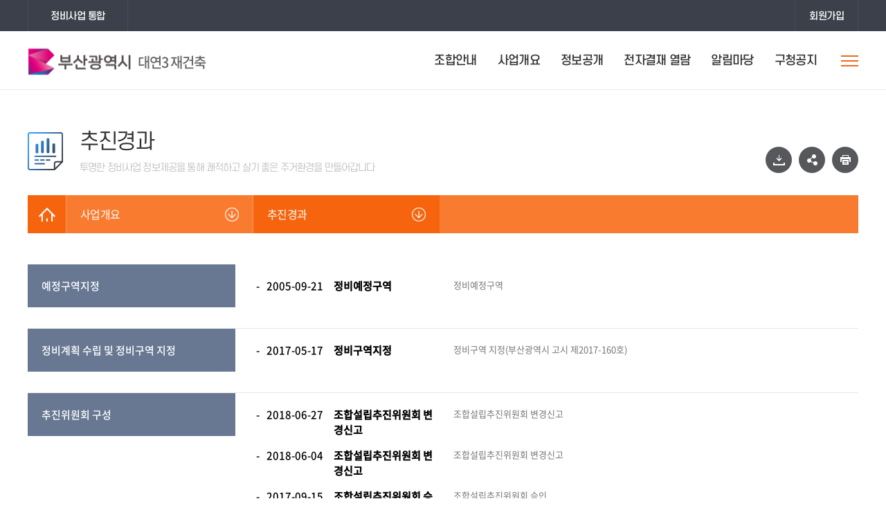

--- FILE ---
content_type: text/html;charset=UTF-8
request_url: https://dynamice.busan.go.kr/home/BARA_0000000000278/view.do?no=319
body_size: 45970
content:






<!DOCTYPE html>
<html lang="ko">
<head>

<meta charset="utf-8">
<meta http-equiv="X-UA-Compatible" content="IE=Edge">
<meta name="viewport" content="width=device-width, initial-scale=1.0, maximum-scale=1.0, minimum-scale=1.0, user-scalable=no, target-densitydpi=medium-dpi" />

<link rel="icon" href="data:;base64,iVBORw0KGgo=">

<!-- 공통 css -->
<link rel="stylesheet" media="all" href="/cmmCss/common.css"/>
<link rel="stylesheet" media="all" href="/cmmCss/defalut.css"/>
<link rel="stylesheet" media="all" href="/cmmCss/navi.css"/>
<link rel="stylesheet" media="all" href="/cmmCss/font-face.css"/>
<link rel="stylesheet" media="all" href="/cmmCss/slick.css"/>
<link rel="stylesheet" media="all" href="/cmmCss/jquery.mCustomScrollbar.css"/>

<!-- 공통 js -->
<script src="/cmmJs/jquery-1.11.0.js"></script>
<!-- <script src="/cmmJs/jquery-3.5.1.min.js"></script> -->
<script src="/cmmJs/jquery.easing.1.3.js"></script>
<script src="/cmmJs/cmm_layout.js"></script>
<script src="/cmmJs/slick.js"></script>
<script src="/cmmJs/jquery.mCustomScrollbar.min.js"></script>
<script src="/cmmJs/jquery.scrollbar.js"></script> <!-- 텍스트에리어 스크롤바 커스텀 -->
<link rel="stylesheet" media="all" href="/cmmCss/jquery.scrollbar.css"/>

<!-- 홈페이지 전용 css -->
<link rel="stylesheet" media="all" href="/home/css/layout.css?ver=230523"/>
<link rel="stylesheet" media="all" href="/home/css/main.css"/>
<link rel="stylesheet" media="all" href="/home/css/content.css"/>
<link rel="stylesheet" media="all" href="/home/css/sub.css?ver=220216"/>
<link rel="stylesheet" media="all" href="/home/css/board.css"/>


<!-- 홈페이지 전용 js -->
<script src="/home/js/topHeader.js"></script>
<script src="/home/js/main.js"></script>
<script src="/home/js/layout.js"></script>
<script src="/home/js/sub.js"></script>


<title>부산광역시 정비사업 통합홈페이지</title>
</head>

<body id="sub">
<!-- skipNavigation:S -->


<div id="skipNavi">
	<h1 class="blind"><!--사이트이릅 --> 부산시 정비사업 스킵네비게이션</h1>
	<ul>
		<li><a href="#container" class="skipLink">본문바로가기</a></li>
		<li><a href="#gnb" class="skipLink">주메뉴바로가기</a></li>
	</ul>
</div>
<!-- skipNavigation:E -->
<div id="wrap">
	<!-- header:S -->
	

<header class="header_wrap">
	<div class="header-top">
		<div class="inwrap">
			<div class="left-box">
				<ul>
					<li>
						<a href="/main.do">
							<span>정비사업 통합</span>
						</a>
					</li>
					
					
					
					
						
						
						
					
				</ul>
			</div><!-- left-box :: e -->


			<div class="right-box">
				
				<ul>
					<li>
						<a href="/view.do?no=103">
							<span>회원가입</span>
						</a>
					</li>
					
					<!-- <li>
						<a href="/dnmc/login.do" class="login">
							<span>로그인</span>
						</a>
					</li> -->
				</ul>
				

				<!-- 로그인 후 :: s -->
				
				<!-- 로그인 후 :: e -->
			</div><!-- right-box :: e -->


		</div><!-- inwrap :: e -->
	</div><!-- header-top :: e -->
<script>
	function bmbaLogin(sessionId, busiAraId, guildmemberId, password){
		
		//로그인 세션확인
		$.ajax({
		    url:"/bmba/getBmbaSession.do",
		    //dataType:"json",
		    type:'POST',
		    data: null,
		    success:function(data){
		    	 
	    		var frm = document.shareBmbaForm;
	    		frm.sessionId.value = sessionId;
	    		frm.busiAraId.value = busiAraId;
	    		frm.guildmemberId.value = guildmemberId;
	    		frm.password.value = password;
	    		frm.submit();
	    		return;
		    	 
		    	 
		    },
		    error:function(jqXHR, textStatus, errorThrown){
		       alert(textStatus)
		    }
		});
		 
		var frm = document.shareBmbaForm;
		frm.sessionId.value = sessionId;
		frm.busiAraId.value = busiAraId;
		frm.guildmemberId.value = guildmemberId;
		frm.password.value = password;
		frm.submit();
		 
		
	}
</script>

<form name="shareBmbaForm" method="post" action="/bmba/getDnmcSession.do">
	<input type="hidden" name="sessionId" 	value="" />	
	<input type="hidden" name="busiAraId" value="" />
	<input type="hidden" name="password" value="" />	
	<input type="hidden" name="guildmemberId" value="" />
	<input type="hidden" name="certiCd" value="" />
	<input type="hidden" name="_csrf" value="cd074f0b-4b57-435e-a629-2ae486b44af9" />
</form>

	


<div id="gnb-box">
	<div class="inwrap">
		<a href="/home/BARA_0000000000278/main.do" class="gnb-logo">
			<span class="img"></span>
			<span class="txt">대연3 재건축</span>
		</a>


		<nav id="main-navi" class="gnb_wrap">
			<div class="m-gnb-btnBox">
				<a href="#n" class="m-gnb-btn">
					<span>모바일 메뉴 열기</span>
				</a>

				<a href="#n" class="m-gnb-btn-closed">
					<span>모바일 메뉴 닫기</span>
				</a>
			</div>
			
			
			<div id="gnb">		
				
				<div class="m-member">
					
					
					<ul class="login-list hide">
						<li>
							<a href="/dnmc/login.do" class="login">
								<span>로그인</span>
							</a>
						</li>

						<li>
							<a href="/view.do?no=103" class="join-member">
								<span>회원가입</span>
							</a>
						</li>
					</ul>
					
					
					

				</div>
				<ul class="topmenu">




	
		
	
		
	
		
	



	
					<li class="mn_l1 mn_type">
						<a href="/home/BARA_0000000000278/view.do?no=311" class="depth1_tit">
							<span>조합안내</span>
						</a>
						
						<div class="depth2_wrap">
							
							
							<ul class="depth2">
								
								
								
									
								
								
								
								<li>
									<a href="/home/BARA_0000000000278/view.do?no=311" class="depth2_tit"><span>추진위원장/조합장 인사말</span></a>
									
									
									
								</li>
								
								
 								
								
									
								
								
								
								<li>
									<a href="/home/BARA_0000000000278/view.do?no=312" class="depth2_tit"><span>추진위원회/조합 안내</span></a>
									
									
									
								</li>
								
								
 								
								
									
								
								
								
								<li>
									<a href="/home/BARA_0000000000278/view.do?no=313" class="depth2_tit"><span>협력업체</span></a>
									
									
									
								</li>
								
								
 								
 								
							</ul>
							
						</div>						
					</li>
		
	




	
		
	
		
	
		
	
		
					
		
	



	
					<li class="mn_l1 mn_type">
						<a href="/home/BARA_0000000000278/view.do?no=316" class="depth1_tit">
							<span>사업개요</span>
						</a>
						
						<div class="depth2_wrap">
							
							
							<ul class="depth2">
								
								
								
									
								
								
								
								<li>
									<a href="/home/BARA_0000000000278/view.do?no=316" class="depth2_tit"><span>위치도</span></a>
									
									
									
								</li>
								
								
 								
								
									
								
								
								
								<li>
									<a href="/home/BARA_0000000000278/view.do?no=317" class="depth2_tit"><span>조감도</span></a>
									
									
									
								</li>
								
								
 								
								
									
								
								
								
								<li>
									<a href="/home/BARA_0000000000278/view.do?no=318" class="depth2_tit"><span>배치도 및 건축물 계획</span></a>
									
									
									
								</li>
								
								
 								
								
									
								
								
								
								<li>
									<a href="/home/BARA_0000000000278/view.do?no=319" class="depth2_tit"><span>추진경과</span></a>
									
									
									
								</li>
								
								
 								
 								
							</ul>
							
						</div>						
					</li>
		
	




	
		
	
		
	
		
	



	
					<li class="mn_l1 mn_type">
						<a href="/home/BARA_0000000000278/view.do?no=321" class="depth1_tit">
							<span>정보공개</span>
						</a>
						
						<div class="depth2_wrap">
							
							
							<ul class="depth2">
								
								
								
									
								
								
								
								<li>
									<a href="/home/BARA_0000000000278/view.do?no=321" class="depth2_tit"><span>정보공개안내</span></a>
									
									
									
								</li>
								
								
 								
								
									
								
								
								
								<li>
									<a href="/home/BARA_0000000000278/view.do?no=322" class="depth2_tit"><span>최근공개자료</span></a>
									
									
									
								</li>
								
								
 								
								
									
								
								
								
								<li>
									<a href="/home/BARA_0000000000278/view.do?no=323" class="depth2_tit"><span>단계별공개자료</span></a>
									
									
									
								</li>
								
								
 								
 								
							</ul>
							
						</div>						
					</li>
		
	






	
					<li class="mn_l1 mn_type">
						<a href="/home/BARA_0000000000278/view.do?no=324" class="depth1_tit">
							<span>전자결재 열람</span>
						</a>
						
						<div class="depth2_wrap">
							
							
						</div>						
					</li>
		
	




	
		
	
		
	
		
	



	
					<li class="mn_l1 mn_type">
						<a href="/home/BARA_0000000000278/view.do?no=328" class="depth1_tit">
							<span>알림마당</span>
						</a>
						
						<div class="depth2_wrap">
							
							
							<ul class="depth2">
								
								
								
									
								
								
								
								<li>
									<a href="/home/BARA_0000000000278/view.do?no=328" class="depth2_tit"><span>자유게시판</span></a>
									
									
									
								</li>
								
								
 								
								
									
								
								
								
								<li>
									<a href="/home/BARA_0000000000278/view.do?no=329" class="depth2_tit"><span>입찰공고</span></a>
									
									
									
								</li>
								
								
 								
								
									
								
								
								
								<li>
									<a href="/home/BARA_0000000000278/view.do?no=327" class="depth2_tit"><span>조합원공지</span></a>
									
									
									
								</li>
								
								
 								
 								
							</ul>
							
						</div>						
					</li>
		
	




	
		
	



	
					<li class="mn_l1 mn_type">
						<a href="/home/BARA_0000000000278/view.do?no=332" class="depth1_tit">
							<span>구청공지</span>
						</a>
						
						<div class="depth2_wrap">
							
							
							<ul class="depth2">
								
								
								
									
								
								
								
								<li>
									<a href="/home/BARA_0000000000278/view.do?no=332" class="depth2_tit"><span>구청 공지사항</span></a>
									
									
									
								</li>
								
								
 								
 								
							</ul>
							
						</div>						
					</li>
		
	






		
	


				</ul>
				<div class="gnb-bg"></div>
			</div>
		</nav>
				
		

		<div class="all-menuBox">
			<a href="#n" class="all-menu">
				<span>ALL MENU</span>
			</a>
		</div>
	</div>
	
</div><!-- gnb-box :: e -->
<div class="gnb-fade-bg"></div>






<div class="all-menu-pop all-menu-bg">
	<div class="inwrap">
		<div class="all-menu-container">
			<div class="rel-box">
				<div class="top-box">
					<a href="/home/BARA_0000000000278/main.do" class="logo">
						<span class="img"></span>
						<span class="txt">대연3 재건축</span>
					</a>
				</div>
				

				<div class="all-menu-box">




	
		
	
		
	
		
	



	
					<div class="all-menu-dorm">
						<a href="/home/BARA_0000000000278/view.do?no=311" class="depth1-tit">
							<span>조합안내</span>
						</a>
						
							
							<ul class="all-menu-depth2">
								
								
								
									
								
								
								
								<li>
									<a href="/home/BARA_0000000000278/view.do?no=311" class="depth2_tit"><span>추진위원장/조합장 인사말</span></a>
									
									
									
								</li>
								
								
 								
								
									
								
								
								
								<li>
									<a href="/home/BARA_0000000000278/view.do?no=312" class="depth2_tit"><span>추진위원회/조합 안내</span></a>
									
									
									
								</li>
								
								
 								
								
									
								
								
								
								<li>
									<a href="/home/BARA_0000000000278/view.do?no=313" class="depth2_tit"><span>협력업체</span></a>
									
									
									
								</li>
								
								
 								
 								
							</ul>
							
						</div>						
		
	




	
		
	
		
	
		
	
		
					
		
	



	
					<div class="all-menu-dorm">
						<a href="/home/BARA_0000000000278/view.do?no=316" class="depth1-tit">
							<span>사업개요</span>
						</a>
						
							
							<ul class="all-menu-depth2">
								
								
								
									
								
								
								
								<li>
									<a href="/home/BARA_0000000000278/view.do?no=316" class="depth2_tit"><span>위치도</span></a>
									
									
									
								</li>
								
								
 								
								
									
								
								
								
								<li>
									<a href="/home/BARA_0000000000278/view.do?no=317" class="depth2_tit"><span>조감도</span></a>
									
									
									
								</li>
								
								
 								
								
									
								
								
								
								<li>
									<a href="/home/BARA_0000000000278/view.do?no=318" class="depth2_tit"><span>배치도 및 건축물 계획</span></a>
									
									
									
								</li>
								
								
 								
								
									
								
								
								
								<li>
									<a href="/home/BARA_0000000000278/view.do?no=319" class="depth2_tit"><span>추진경과</span></a>
									
									
									
								</li>
								
								
 								
 								
							</ul>
							
						</div>						
		
	




	
		
	
		
	
		
	



	
					<div class="all-menu-dorm">
						<a href="/home/BARA_0000000000278/view.do?no=321" class="depth1-tit">
							<span>정보공개</span>
						</a>
						
							
							<ul class="all-menu-depth2">
								
								
								
									
								
								
								
								<li>
									<a href="/home/BARA_0000000000278/view.do?no=321" class="depth2_tit"><span>정보공개안내</span></a>
									
									
									
								</li>
								
								
 								
								
									
								
								
								
								<li>
									<a href="/home/BARA_0000000000278/view.do?no=322" class="depth2_tit"><span>최근공개자료</span></a>
									
									
									
								</li>
								
								
 								
								
									
								
								
								
								<li>
									<a href="/home/BARA_0000000000278/view.do?no=323" class="depth2_tit"><span>단계별공개자료</span></a>
									
									
									
								</li>
								
								
 								
 								
							</ul>
							
						</div>						
		
	






	
					<div class="all-menu-dorm">
						<a href="/home/BARA_0000000000278/view.do?no=324" class="depth1-tit">
							<span>전자결재 열람</span>
						</a>
						
							
						</div>						
		
	




	
		
	
		
	
		
	



	
					<div class="all-menu-dorm">
						<a href="/home/BARA_0000000000278/view.do?no=328" class="depth1-tit">
							<span>알림마당</span>
						</a>
						
							
							<ul class="all-menu-depth2">
								
								
								
									
								
								
								
								<li>
									<a href="/home/BARA_0000000000278/view.do?no=328" class="depth2_tit"><span>자유게시판</span></a>
									
									
									
								</li>
								
								
 								
								
									
								
								
								
								<li>
									<a href="/home/BARA_0000000000278/view.do?no=329" class="depth2_tit"><span>입찰공고</span></a>
									
									
									
								</li>
								
								
 								
								
									
								
								
								
								<li>
									<a href="/home/BARA_0000000000278/view.do?no=327" class="depth2_tit"><span>조합원공지</span></a>
									
									
									
								</li>
								
								
 								
 								
							</ul>
							
						</div>						
		
	




	
		
	



	
					<div class="all-menu-dorm">
						<a href="/home/BARA_0000000000278/view.do?no=332" class="depth1-tit">
							<span>구청공지</span>
						</a>
						
							
							<ul class="all-menu-depth2">
								
								
								
									
								
								
								
								<li>
									<a href="/home/BARA_0000000000278/view.do?no=332" class="depth2_tit"><span>구청 공지사항</span></a>
									
									
									
								</li>
								
								
 								
 								
							</ul>
							
						</div>						
		
	






		
	
				

					
					
				</div><!-- all-menu-box :: e -->

				

				<div class="all-menu-bottomBox">
					<ul>
						<!-- <li>
							<a href="/dnmc/login.do">
								<span>로그인</span>
							</a>
						</li> -->

						<li>
							<a href="/view.do?no=103">
								<span>회원가입</span>
							</a>
						</li>

						<li>
							<a href="/view.do?no=104">
								<span>아이디/비번 찾기</span>
							</a>
						</li>

						<li>
							<a href="/view.do?no=107">
								<span>회원 사업지구 승인요청</span>
							</a>
						</li>

						<li>
							<a href="/view.do?no=96">
								<span>이용약관</span>
							</a>
						</li>

						<li>
							<a href="/view.do?no=97">
								<span>개인정보처리방침</span>
							</a>
						</li>

						<li>
							<a href="/view.do?no=98">
								<span>홈페이지 개인정보처리방침</span>
							</a>
						</li>

						<li>
							<a href="/view.do?no=99">
								<span>저작권보호정책</span>
							</a>
						</li>

						<li>
							<a href="/view.do?no=100">
								<span>이메일무단수집거부</span>
							</a>
						</li>
					</ul>
				</div><!-- all-menu-bottomBox :: e -->


				<a href="#n" class="pop-closed">
					<span class="blinde">팝업창 닫기</span>
				</a>
			</div><!-- rel-box :: e -->
		</div><!-- all-menu-container :: e -->
	</div>
</div><!-- all-menu-pop :: e -->

</header><!-- header_wrap :: e -->
	<!-- header:E-->




<div id="sub-header" >

	<div class="sub-header-topBox">
		<div class="sub-inwrap">
			<div class="sub-titBox ty01">
				<h3 class="b-tit">추진경과</h3>
				<p class="s-txt">투명한 정비사업 정보제공을 통해 <br class="br-980"/>쾌적하고 살기 좋은 주거환경을 만들어갑니다</p>
			</div><!-- sub-titBox :: e -->

			<div class="sub-right-btnBox">
				<div class="share-sel-box">
					<a href="#n" class="sub-header-btn viewer-down-btn">
						<span class="blinde">뷰어 다운로드</span>
					</a>
					
					<div class="share-list-box viewer">
						<ul class="share-list">
							<li class="share-list-tit">
								<span>뷰어 다운로드</span>
							</li>

							<li>
								<a href="https://www.hancom.com/cs_center/csDownload.do" target="_blank" title="한글과 컴퓨터 다운로드(새창 열림)">
									<img src="/home/img/sub/ico-viewer-down01.jpg" alt="한글과 컴퓨터 아이콘">
								</a>
							</li>

							<li>
								<a href="https://get.adobe.com/kr/reader/" target="_blank" title="Adobe Acrobat Reader DC 다운로드(새창 열림)">
									<img src="/home/img/sub/ico-viewer-down02.jpg" alt="Adobe 아이콘">
								</a>
							</li>

							<li>
								<a href="https://www.microsoft.com/ko-kr/download/" target="_blank" title="Microsoft 워드 다운로드(새창 열림)">
									<img src="/home/img/sub/ico-viewer-down03.jpg" alt="Microsoft 워드 아이콘">
								</a>
							</li>

							<li>
								<a href="https://www.microsoft.com/ko-kr/download/" target="_blank" title="Microsoft 엑셀 다운로드(새창 열림)">
									<img src="/home/img/sub/ico-viewer-down04.jpg" alt="Microsoft 엑셀 아이콘">
								</a>
							</li>

							<li>
								<a href="https://www.microsoft.com/ko-kr/download/" target="_blank" title="Microsoft PPT 다운로드(새창 열림)">
									<img src="/home/img/sub/ico-viewer-down05.jpg" alt="Microsoft PPT 아이콘">
								</a>
							</li>

							<li class="share-list-close">
								<a href="#n" title="뷰어 다운로드 닫기">
									<img src="/home/img/sub/ico-sub-header-list-close.png" alt="뷰어 다운로드 버튼">
								</a>
							</li>
						</ul>
					</div><!-- share-list-box :: e -->
				</div><!-- share-sel-box :: e -->		
				
				<div class="share-sel-box">
					<a href="#n" class="sub-header-btn share-btn">
						<span class="blinde">공유하기</span>
					</a>
					
					<div class="share-list-box sns">
						<ul class="share-list">
							<li class="share-list-tit">
								<span>공유하기</span>
							</li>

							<li>
								<a href="#n" onclick="javascript:doShareTw();" title="트위터 공유하기(새창 열림)">
									<img src="/home/img/sub/ico-sheare-tw.jpg" alt="트위터 아이콘">
								</a>
							</li>

							<li>
								<a href="#n" onclick="javascript:doShareFa();" title="페이스북 공유하기(새창 열림)">
									<img src="/home/img/sub/ico-sheare-fb.jpg" alt="페이스북 아이콘">
								</a>
							</li>

							<li>
								<a href="#n" onclick="javascript:doShareKa();" title="카카오스토리 공유하기(새창 열림)">
									<img src="/home/img/sub/ico-sheare-ct.jpg" alt="카카오스토리 아이콘">
								</a>
							</li>
							
							<li class="share-list-close">
								<a href="#n" title="뷰어 다운로드 닫기">
									<img src="/home/img/sub/ico-sub-header-list-close.png" alt="뷰어 다운로드 버튼">
								</a>
							</li>
						</ul>
					</div><!-- share-list-box :: e -->
				</div><!-- share-sel-box :: e -->

				<a href="#n" class="sub-header-btn print-btn" onclick="javascript:openprint();">
					<span class="blinde">프린트하기</span>
				</a>

			</div><!-- sub-right-btnBox :: e -->
		</div>
	</div><!-- sub-header-topBox :: e -->
	
	<script>
		function openprint(){
			window.open('/home/pop_print.do','new_print','width=1100,height=600,scrollbars=yes');
		}
		function doShareFa(){
            var popupOpt = "width=600, height=600";  // 팝업창 크기
			window.open("http://www.facebook.com/sharer/sharer.php?u="+encodeURIComponent(window.location.href), "",popupOpt);
        }
        function doShareTw(){
            var popupOpt = "width=600, height=600";  // 팝업창 크기
			window.open("http://twitter.com/intent/tweet?url="+encodeURIComponent(window.location.href), "",popupOpt);
        }
        function doShareKa(){
            var popupOpt = "width=600, height=600";  // 팝업창 크기
			window.open("https://story.kakao.com/share?url="+encodeURIComponent(window.location.href), "",popupOpt);
        }
	</script>
	
		
	
	
	
	
	
	
	
	
	
			
		
				
					
		
				
					
		
				
					
		
	
			
		
				
					
		
				
					
		
				
					
		
			
				
				
				
				
				
				
					
		
	
			
		
				
					
		
				
					
		
				
					
		
	
			
		
	
			
		
				
					
		
				
					
		
				
					
		
	
			
		
				
					
		
	
			
		
				
					
		
				
					
		
				
					
		
				
					
		
	
	
	<div id="sub-navi-container" class="depth4-ty">
	
		<div class="depth1To3-box">
			<div class="sub-inwrap">
				<a href="/home/BARA_0000000000278/main.do" class="go_main-btn">
					<span class="blinde">홈으로 바로가기</span>
				</a>
				<div class="sub-nav-wrap">
					<ul class="depth01-container">
						
						
						<!-- 1 depth :: s -->
						<li class="depth01-item">
							<a href="#" class="depth01-title" title="현재 탭 축소 됨">
								<span>사업개요</span>
							</a>
							<div class="depth02-wrap">
								<ul class="depth02-container">
									
										
											<li class="depth02-item"><a href="/home/BARA_0000000000278/view.do?no=311">조합안내</a></li>
										
										
									
										
											<li class="depth02-item"><a href="/home/BARA_0000000000278/view.do?no=316">사업개요</a></li>
										
										
									
										
											<li class="depth02-item"><a href="/home/BARA_0000000000278/view.do?no=321">정보공개</a></li>
										
										
									
										
											<li class="depth02-item"><a href="/home/BARA_0000000000278/view.do?no=324">전자결재 열람</a></li>
										
										
									
										
											<li class="depth02-item"><a href="/home/BARA_0000000000278/view.do?no=328">알림마당</a></li>
										
										
									
										
											<li class="depth02-item"><a href="/home/BARA_0000000000278/view.do?no=332">구청공지</a></li>
										
										
									
										
											<li class="depth02-item"><a href="/home/BARA_0000000000278/view.do?no=404">이용안내</a></li>
										
										
									
								</ul>
							</div>
						</li>
						<!-- 1 depth :: e -->
						

						
						<!-- 2 depth :: s -->
						<li class="depth01-item">
							<a href="#" class="depth01-title" title="현재 탭 축소 됨">
								<span>추진경과</span>
							</a>
							<div class="depth02-wrap">
								<ul class="depth02-container">
									
										
									
										
											
												
													<li class="depth02-item"><a href="/home/BARA_0000000000278/view.do?no=316">위치도</a></li>
												
												
											
												
													<li class="depth02-item"><a href="/home/BARA_0000000000278/view.do?no=317">조감도</a></li>
												
												
											
												
													<li class="depth02-item"><a href="/home/BARA_0000000000278/view.do?no=318">배치도 및 건축물 계획</a></li>
												
												
											
												
													<li class="depth02-item"><a href="/home/BARA_0000000000278/view.do?no=319">추진경과</a></li>
												
												
											
										
									
										
									
										
									
										
									
										
									
										
									
								</ul>
							</div>
						</li>
						<!-- 2 depth :: e -->
						
						
					</ul>
				</div><!-- sub-nav-wrap :: e -->
			</div>
		</div><!-- depth1To3-box ::e -->
	</div><!-- sub-navi-container :: e -->
		

		
</div><!-- sub-header :: e -->



<!-- 4차,5차 메뉴가 있는 경우 탭으로 처리 -->
 

<!-- 페이지 유형별 로드 -->
  	
 		
 	
 		<!-- 프로그램 -->
		
		
			
		


   

<!--컨텐츠 박스-->
<div id="container" class="sub-container">
	<div class="sub-inwrap">
		<div class="p_progress_wrap">
		
		
			
			
			
				
				
					
				
			
			
				
					
				
				
				
			
		
		
		
			
				
				
				
				
				
					
						
						
						
						
					<div class="step_con02 bgline" >
						
					
				
				
			
		
		
			    <!--박스-->
						<div class="step_con">
							<div class="title">
								예정구역지정
							</div>
							<div class="text_box">
								<ul>
	
									<li>
										<span class="date">2005-09-21<strong>정비예정구역</strong></span><span class="txt">정비예정구역</span>
									</li>
	 
								</ul>
							</div>
						</div>
					</div>
				<!--//박스-->
			
			
			
			
				
				
					
				
			
			
				
					
				
				
				
			
		
		
		
			
				
				
				
				
				
					
						
						
						
						
					<div class="step_con02 bgline" >
						
					
				
				
			
		
		
			    <!--박스-->
						<div class="step_con">
							<div class="title">
								정비계획 수립 및 정비구역 지정
							</div>
							<div class="text_box">
								<ul>
	
									<li>
										<span class="date">2017-05-17<strong>정비구역지정</strong></span><span class="txt">정비구역 지정(부산광역시 고시 제2017-160호)</span>
									</li>
	 
								</ul>
							</div>
						</div>
					</div>
				<!--//박스-->
			
			
			
			
				
				
					
				
			
			
				
					
				
				
				
			
		
		
		
			
				
				
				
				
				
					
						
						
						
						
					<div class="step_con02 bgline" >
						
					
				
				
			
		
		
			    <!--박스-->
						<div class="step_con">
							<div class="title">
								추진위원회 구성
							</div>
							<div class="text_box">
								<ul>
	
									<li>
										<span class="date">2018-06-27<strong>조합설립추진위원회 변경신고</strong></span><span class="txt">조합설립추진위원회 변경신고</span>
									</li>
	
									<li>
										<span class="date">2018-06-04<strong>조합설립추진위원회 변경신고</strong></span><span class="txt">조합설립추진위원회 변경신고</span>
									</li>
	
									<li>
										<span class="date">2017-09-15<strong>조합설립추진위원회 승인</strong></span><span class="txt">조합설립추진위원회 승인</span>
									</li>
	 
								</ul>
							</div>
						</div>
					</div>
				<!--//박스-->
			
			
			
			
				
				
					
				
			
			
				
					
				
				
				
			
		
		
		
			
				
				
				
				
				
					
						
						
						
						
					<div class="step_con02 bgline" >
						
					
				
				
			
		
		
			    <!--박스-->
						<div class="step_con">
							<div class="title">
								조합설립인가
							</div>
							<div class="text_box">
								<ul>
	
									<li>
										<span class="date">2024-12-16<strong>조합설립 변경인가</strong></span><span class="txt">조합설립 변경인가</span>
									</li>
	
									<li>
										<span class="date">2024-08-13<strong>조합설립 변경인가</strong></span><span class="txt">조합설립 변경인가</span>
									</li>
	
									<li>
										<span class="date">2023-10-23<strong>조합설립 변경인가</strong></span><span class="txt">조합설립 변경신고</span>
									</li>
	
									<li>
										<span class="date">2023-06-09<strong>조합설립 변경인가</strong></span><span class="txt">조합설립 변경인가</span>
									</li>
	
									<li>
										<span class="date">2022-09-05<strong>조합설립 변경인가</strong></span><span class="txt">조합설립 변경신고</span>
									</li>
	
									<li>
										<span class="date">2022-07-20<strong>조합설립 변경인가</strong></span><span class="txt">조합설립 변경신고</span>
									</li>
	
									<li>
										<span class="date">2021-09-29<strong>조합설립 변경인가</strong></span><span class="txt">조합설립 변경인가</span>
									</li>
	
									<li>
										<span class="date">2021-06-23<strong>조합설립 변경인가</strong></span><span class="txt">조합설립 변경신고</span>
									</li>
	
									<li>
										<span class="date">2021-01-15<strong>조합설립(경미한 변경)신고</strong></span><span class="txt">조합설립(경미한 변경)신고</span>
									</li>
	
									<li>
										<span class="date">2020-07-24<strong>조합설립변경인가(신고수리)</strong></span><span class="txt">조합설립변경인가(신고수리)</span>
									</li>
	
									<li>
										<span class="date">2020-03-04<strong>조합설립변경인가(신고수리)</strong></span><span class="txt">조합설립변경인가(신고수리)</span>
									</li>
	
									<li>
										<span class="date">2019-11-19<strong>조합설립변경(경미한 변경)신고</strong></span><span class="txt">조합설립변경(경미한 변경)신고</span>
									</li>
	
									<li>
										<span class="date">2019-02-12<strong>조합설립변경신고 수리</strong></span><span class="txt">조합설립변경신고 수리</span>
									</li>
	
									<li>
										<span class="date">2018-10-19<strong>조합설립변경신고</strong></span><span class="txt">조합설립변경신고</span>
									</li>
	
									<li>
										<span class="date">2018-07-30<strong>조합설립인가</strong></span><span class="txt">조합설립인가</span>
									</li>
	 
								</ul>
							</div>
						</div>
					</div>
				<!--//박스-->
			
			
			
			
				
				
					
				
			
			
				
					
				
				
				
			
		
		
		
			
				
				
				
				
				
					
						
						
						
						
					<div class="step_con02 bgline" >
						
					
				
				
			
		
		
			    <!--박스-->
						<div class="step_con">
							<div class="title">
								사업시행계획인가
							</div>
							<div class="text_box">
								<ul>
	
									<li>
										<span class="date">2024-04-02<strong>사업시행계획 변경인가</strong></span><span class="txt">사업시행계획 변경인가</span>
									</li>
	
									<li>
										<span class="date">2022-10-16<strong>사업시행계획 변경인가</strong></span><span class="txt">사업시행계획 변경인가</span>
									</li>
	
									<li>
										<span class="date">2022-07-15<strong>사업시행계획 변경인가</strong></span><span class="txt">사업시행계획 변경인가</span>
									</li>
	
									<li>
										<span class="date">2021-08-03<strong>사업시행계획 변경인가</strong></span><span class="txt">사업시행계획 변경인가</span>
									</li>
	
									<li>
										<span class="date">2020-04-24<strong>사업시행계획인가</strong></span><span class="txt">사업시행계획인가</span>
									</li>
	 
								</ul>
							</div>
						</div>
					</div>
				<!--//박스-->
			
			
			
			
				
				
					
				
			
			
				
					
				
				
				
			
		
		
		
			
				
				
				
				
				
					
						
						
						
						
					<div class="step_con02 bgline" >
						
					
				
				
			
		
		
			    <!--박스-->
						<div class="step_con">
							<div class="title">
								관리처분계획
							</div>
							<div class="text_box">
								<ul>
	
									<li>
										<span class="date">2023-10-06<strong>관리처분계획 변경인가</strong></span><span class="txt">부남고 제2023-98호, 2023.10.11.</span>
									</li>
	
									<li>
										<span class="date">2021-01-26<strong>관리처분계획 인가</strong></span><span class="txt">부남고 제2021-8호, 2021.2.3.</span>
									</li>
	 
								</ul>
							</div>
						</div>
					</div>
				<!--//박스-->
			
			
			
			
				
				
					
				
			
			
				
				
					
				
				
			
		
		
		
			
				
				
				
				
				
					
						
						
						
						
					<div class="step_con02 bgline" >
						
					
				
				
			
		
		
			    <!--박스-->
						<div class="step_con">
							<div class="title orange">
								착공
							</div>
							<div class="text_box">
								<ul>
	
									<li>
										<span class="date">2023-06-29<strong>착공신고</strong></span><span class="txt">착공신고 수리</span>
									</li>
	 
								</ul>
							</div>
						</div>
					</div>
				<!--//박스-->
			
			
			
			
				
				
					
				
			
			
				
				
				
					
				
			
		
		
		
			
				
				
				
				
				
					
						
						
						
						
					<div class="step_con02 bgline" >
						
					
				
				
			
		
		
			    <!--박스-->
						<div class="step_con">
							<div class="title wblue">
								준공
							</div>
							<div class="text_box">
								<ul>
	 
								</ul>
							</div>
						</div>
					</div>
				<!--//박스-->
			
			
			
			
				
					
				
				
			
			
				
				
				
					
				
			
		
		
		
			
				
				
				
				
				
					
						
						
						
						
					<div class="step_con02 mb20" >
						
					
				
				
			
		
		
			    <!--박스-->
						<div class="step_con">
							<div class="title wblue">
								해제
							</div>
							<div class="text_box">
								<ul>
	 
								</ul>
							</div>
						</div>
					</div>
				<!--//박스-->
			
		<!--//추진경과-->
		
		</div>
		<!--//컨텐츠 박스-->
	</div>
</div>

		
 		
 	
 	
	 
 
  
 
	<!-- footer:S -->
	

<footer id="footer">
	<div class="f-banner-zone">
		<div class="inwrap">
			<div class="f-banner-controlor">
				<a href="#n" class="prev">
					<span class="blinde">이전</span>
				</a>

				<a href="#n" class="next">
					<span class="blinde">다음</span>
				</a>

				<a href="#n" class="stop">
					<span class="blinde">멈춤</span>
				</a>

				<a href="#n" class="play" style="display:none;">
					<span class="blinde">재생</span>
				</a>
			</div><!-- f-banner-controlor :: e -->
			
			<ul class="f-banner-slide">
				
					<li>
						<a href="https://www.busan.go.kr" target="_blank" rel="noopener noreferrer" title="부산광역시">
							<img src="/data/banner/IMGR_202305220531022040.png" height="45" alt="부산광역시">
						</a>
					</li>
				
					<li>
						<a href="https://www.molit.go.kr" target="_blank" rel="noopener noreferrer" title="국토교통부">
							<img src="/data/banner/IMGR_202112210336466410.png" height="45" alt="국토교통부">
						</a>
					</li>
				
					<li>
						<a href="https://www.lx.or.kr" target="_blank" rel="noopener noreferrer" title="LX 한국국토정보공사">
							<img src="/data/banner/IMGR_202112210337184930.png" height="45" alt="LX 한국국토정보공사">
						</a>
					</li>
				
					<li>
						<a href="http://www.iros.go.kr/" target="_blank" rel="noopener noreferrer" title="대한민국 법원 인터넷등기소">
							<img src="/data/banner/IMGR_202112210337274690.jpg" height="45" alt="대한민국 법원 인터넷등기소">
						</a>
					</li>
				
					<li>
						<a href="https://www.bmc.busan.kr" target="_blank" rel="noopener noreferrer" title="BMC 부산도시공사">
							<img src="/data/banner/IMGR_202112210337434080.jpg" height="45" alt="BMC 부산도시공사">
						</a>
					</li>
				
					<li>
						<a href="http://www.eum.go.kr/web/am/amMain.jsp" target="_blank" rel="noopener noreferrer" title="토지이음">
							<img src="/data/banner/IMGR_202112210338106860.png" height="45" alt="토지이음">
						</a>
					</li>
				
					<li>
						<a href="https://www.law.go.kr/" target="_blank" rel="noopener noreferrer" title="법제처 국가법령정보센터">
							<img src="/data/banner/IMGR_202202030359384210.png" height="45" alt="법제처 국가법령정보센터">
						</a>
					</li>
				
					<li>
						<a href="https://www.khug.or.kr/index.jsp" target="_blank" rel="noopener noreferrer" title="HUG 주택도시보증공사">
							<img src="/data/banner/IMGR_202202030400471450.png" height="45" alt="HUG 주택도시보증공사">
						</a>
					</li>
				
					<li>
						<a href="https://www.reb.or.kr/reb/main.do" target="_blank" rel="noopener noreferrer" title="REB 한국부동산원">
							<img src="/data/banner/IMGR_202202030401075020.png" height="45" alt="REB 한국부동산원">
						</a>
					</li>
				
					<li>
						<a href="https://jeongbi.lh.or.kr" target="_blank" rel="noopener noreferrer" title="LH 한국토지주택공사 정비사업지원기구">
							<img src="/data/banner/IMGR_202204270258108420.jpg" height="45" alt="LH 한국토지주택공사 정비사업지원기구">
						</a>
					</li>
				
				<!-- <li>
					<a href="http://www.busan.go.kr/open/index.jsp" target="_blank" title="부산광역시 홈페이지 바로가기 (새창 열림)">
						<img src="/est/img/layout/f-banner01.jpg" alt="부산광역시 로고">
					</a>
				</li>

				<li>
					<a href="http://www.molit.go.kr/portal.do" target="_blank" title="국토교통부 홈페이지 바로가기 (새창 열림)">
						<img src="/est/img/layout/f-banner02.jpg" alt="국토교통부 로고">
					</a>
				</li>

				<li>
					<a href="https://www.lh.or.kr/index.do" target="_blank" title="LH 한국토지주택공사 홈페이지 바로가기 (새창 열림)">
						<img src="/est/img/layout/f-banner03.jpg" alt="LH 한국토지주택공사 로고">
					</a>
				</li>

				<li>
					<a href="https://www.lx.or.kr/kor.do" target="_blank" title="LX 한국국토정보공사 홈페이지 바로가기 (새창 열림)">
						<img src="/est/img/layout/f-banner04.jpg" alt="LX 한국국토정보공사 로고">
					</a>
				</li>

				<li>
					<a href="http://www.khug.or.kr/" target="_blank" title="HUG 주택도시보증공사 홈페이지 바로가기 (새창 열림)">
						<img src="/est/img/layout/f-banner05.jpg" alt="HUG 주택도시보증공사 로고">
					</a>
				</li>

				<li>
					<a href="https://www.nts.go.kr/" target="_blank" title="국세청 홈페이지 바로가기 (새창 열림)">
						<img src="/est/img/layout/f-banner06.jpg" alt="국세청 로고">
					</a>
				</li>

				<li>
					<a href="https://www.moleg.go.kr" target="_blank" title="법제처 홈페이지 바로가기 (새창 열림)">
						<img src="/est/img/layout/f-banner07.jpg" alt="법제처 로고">
					</a>
				</li>



				반복문 :: s
				<li>
					<a href="http://www.busan.go.kr/open/index.jsp" target="_blank" title="부산광역시 홈페이지 바로가기 (새창 열림)">
						<img src="/est/img/layout/f-banner01.jpg" alt="부산광역시 로고">
					</a>
				</li>

				<li>
					<a href="http://www.molit.go.kr/portal.do" target="_blank" title="국토교통부 홈페이지 바로가기 (새창 열림)">
						<img src="/est/img/layout/f-banner02.jpg" alt="국토교통부 로고">
					</a>
				</li>

				<li>
					<a href="https://www.lh.or.kr/index.do" target="_blank" title="LH 한국토지주택공사 홈페이지 바로가기 (새창 열림)">
						<img src="/est/img/layout/f-banner03.jpg" alt="LH 한국토지주택공사 로고">
					</a>
				</li>

				<li>
					<a href="https://www.lx.or.kr/kor.do" target="_blank" title="LX 한국국토정보공사 홈페이지 바로가기 (새창 열림)">
						<img src="/est/img/layout/f-banner04.jpg" alt="LX 한국국토정보공사 로고">
					</a>
				</li>

				<li>
					<a href="http://www.khug.or.kr/" target="_blank" title="HUG 주택도시보증공사 홈페이지 바로가기 (새창 열림)">
						<img src="/est/img/layout/f-banner05.jpg" alt="HUG 주택도시보증공사 로고">
					</a>
				</li>

				<li>
					<a href="https://www.nts.go.kr/" target="_blank" title="국세청 홈페이지 바로가기 (새창 열림)">
						<img src="/est/img/layout/f-banner06.jpg" alt="국세청 로고">
					</a>
				</li>

				<li>
					<a href="https://www.moleg.go.kr" target="_blank" title="법제처 홈페이지 바로가기 (새창 열림)">
						<img src="/est/img/layout/f-banner07.jpg" alt="법제처 로고">
					</a>
				</li> -->
				<!-- 반복문 :: e -->

			</ul><!-- f-banner-slide :: e -->
		</div><!-- inwrap :: e -->
	</div><!-- f-banner-zone :: e -->



	<div class="foot02">
		<div class="inwrap">
			<div class="footer-linkBox">
				<ul class="footer-link">
					<li>
						<a href="/home/BARA_0000000000278/view.do?no=404">
							<span>이용약관</span>
						</a>
					</li>

					<li>
						<a href="/home/BARA_0000000000278/view.do?no=405" class="point">
							<span>개인정보처리방침</span>
						</a>
					</li>
					
					<!-- 
					<li>
						<a href="/view.do?no=98">
							<span>홈페이지 개인정보처리방침</span>
						</a>
					</li>
					 -->

					<li>
						<a href="/home/BARA_0000000000278/view.do?no=406">
							<span>저작권보호정책</span>
						</a>
					</li>

					<li>
						<a href="/home/BARA_0000000000278/view.do?no=407">
							<span>이메일무단수집거부</span>
						</a>
					</li>

					<li class="all-menuBox">
						<a href="#n" class="all-menu">
							<span>사이트맵</span>
						</a>
					</li>
				</ul><!-- footer-link :: e -->
			</div><!-- footer-linkBox :: e -->
			<!--
			<div class="footer-address">
				<p class="address">
					[47545] 부산광역시 연제구 중앙대로 1001(연산동)
					<span>홈페이지 관련 문의: tel 070-4351-0113(헬프데스크), 051-888-4251, 4252 (월~금 09:00-18:00, 공휴일 제외)</span>
				</p>
				<p class="copyright">© Busan Metropolitan City all rights reserved.</p>
			</div>
			-->
		</div><!-- inwrap :: e -->
	</div>
</footer>
	<!-- footer:E -->
</div>
</body>
</html>
				


--- FILE ---
content_type: text/css
request_url: https://dynamice.busan.go.kr/cmmCss/defalut.css
body_size: 14700
content:

.alter{ display:block}
.break { display:inline}
.creak { display:inline}
.dreak { display:block}

/*skipnavi*/
#skipNavi {height:0;}
#skipNavi .skipLink {position:absolute;top:-1000px;left:-1000px;overflow:hidden;z-index:5000;}
#skipNavi .skipLink:focus, #skipNavi .skipLink:active {top:0;left:0;padding:10px 20px;background:#1e64ba;color:#fff;}

/*�⺻ ��Ÿ��*/
.fr {float:right;}
.fl {float:left;}
.cr {clear:both;}
.dbl {display:block;}
.s_tBoxftercr:after {clear:both;content:"";display:block;}

.c_line {display:block;width:100%;height:1px;background:#e5e5e5;margin:50px 0}

/*�ڽ�����*/
.isbox {display:block;position:relative;}

.gr_box {position:relative;display:block;background:#f7f7f7;padding:30px;border:1px solid #e2e2e2;clear:both}

.wh_box {position:relative;display:block;padding:40px 0;clear:both;overflow:hidden;}
.wh_boxp30 {position:relative;display:block;padding:30px;clear:both;overflow:hidden;}

.s_box {position:relative;display:block;overflow:hidden;}
.s_box50line {position:relative;width:428px;overflow:hidden;padding:30px;border:1px solid #e2e2e2;}
.s_box50 {position:relative;width:485px;overflow:hidden;}
.s_box50.left, .s_box50line.left {float:left;}
.s_box50.right, .s_box50line.right {float:right;}

.s_box30 {position:relative;width:281px;overflow:hidden;padding:20px;border:1px solid #e2e2e2;float:left;}
.s_box30.cntr {margin:0 15px}

.isabs {position:absolute;}
.in_bl {display:inline-block;}

.topline {border-top:1px solid #ededed}
.undrline {border-bottom:1px solid #ededed}

.no_hide {overflow:visible !important}

.bodr_gr {border:1px solid #e2e2e2;}


/* �����ڸ�*/
.ellipsis{white-space:nowrap;overflow:hidden;text-overflow:ellipsis;}
.wordKeep, .wordkeep, .wkeep {white-space:normal;word-break:keep-all;}
.nowrap {white-space:nowrap;}

/*����*/
.hidden {display:none;}
.blind {width:1px;height:1px;overflow:hidden;position:absolute;top:-9999em;left:-9999em;display:block;text-indent:-9999em;font-size:0px;line-height:0;}

/*���� */
.gap10 {height:10px;clear:both;overflow:hidden;display:block;}
.gap20 {height:20px;clear:both;overflow:hidden;display:block;}
.gap30 {height:30px;clear:both;overflow:hidden;display:block;}
.gap40 {height:40px;clear:both;overflow:hidden;display:block;}
.gap50 {height:50px;clear:both;overflow:hidden;display:block;}
.gap60 {height:60px;clear:both;overflow:hidden;display:block;}
.gap65 {height:65px;clear:both;overflow:hidden;display:block;}
.gap70 {height:70px;clear:both;overflow:hidden;display:block;}
.gap75 {height:75px;clear:both;overflow:hidden;display:block;}
.gap80 {height:80px;clear:both;overflow:hidden;display:block;}
.gap85 {height:85px;clear:both;overflow:hidden;display:block;}
.gap90 {height:90px;clear:both;overflow:hidden;display:block;}
.gap95 {height:95px;clear:both;overflow:hidden;display:block;}
.gap100 {height:100px;clear:both;overflow:hidden;display:block;}
.gap130 {height:130px;clear:both;overflow:hidden;display:block;}
.gap200{height:200px;clear:both;overflow:hidden;display:block;}
.gap260{height:260px;clear:both;overflow:hidden;display:block;}

.gap {height:40px;clear:both;display:block;}
.sgap {height:25px;clear:both;display:block;}
.ssgap {height:15px;clear:both;display:block;}

/*img-preview*/
.img-preview, .img-preview2{ position:relative} 
.img-preview .preview-btn, .img-preview2 .preview-btn{ display:none}

/*table*/
.tblW665 {width:665px !important}

.tblLeft th, .tblLeft td {text-align:left}
.tblRight th, .tblRight td {text-align:right}

.bodrTop-st01 {border-top:1px solid #d8d8da;}

.tbl_st01 {width:100%;clear:both;border-collapse:collapse;table-layout:fixed;word-wrap:break-word;border-spacing:0;border-top:1px solid #002b5c;}
.tbl_st01 thead th {background:#f3f3f3;font-weight:600;color:#333;padding:10px 8px;word-wrap:break-word;border-right:1px solid #e3e3e3;border-bottom:1px solid #e3e3e3}
.tbl_st01 tbody th {background:#fbfbfb;font-weight:600;padding:10px 8px;word-wrap:break-word;border-right:1px solid #e9e9e9;border-bottom:1px solid #e9e9e9}
.tbl_st01 tbody td {text-align:center;padding:10px 8px;font-size:13px;color:#555;word-wrap:break-word;border-right:1px solid #dfdfdf;border-bottom:1px solid #dfdfdf}
.tbl_st01 tbody td.left {text-align:left;padding:10px 15px}
.tbl_st01 thead th:last-child, .tbl_st01 tbody td:last-child{ border-right:none;}
.tbl_st01 thead th.lineR, .tbl_st01 tbody th.lineR, .tbl_st01 tbody td.lineR {border-right:none;}
.tbl_st01 thead th.line, .tbl_st01 tbody th.line, .tbl_st01 tbody td.line {border-right:1px solid #dfdfdf;}

.tbl_st02 { width:100%;border-top:1px solid #002b5c;}
.tbl_st02 th { text-align:center;line-height:20px;vertical-align:middle;font-weight:600;padding:8px;font-size:13px;background-color:#fbfbfb;color:#333;border-bottom:1px solid #e9e9e9}
.tbl_st02 td { font-weight:normal;color:#666;line-height:22px;vertical-align:middle;padding:10px;font-size:13px;border-bottom:1px solid #dfdfdf;}
.tbl_st02 td.r_none { border-right:none;}

	
.gap60 {height:50px !important;}
.gap65 {height:50px !important;}
.gap70 {height:50px !important;}
.gap75 {height:50px !important;}
.gap80 {height:50px !important;}
.gap85 {height:50px !important;}
.gap90 {height:50px !important;}
.gap95 {height:50px !important;}
.gap100 {height:50px !important;}
.gap200 {height:100px !important;}



.tbl_st01 thead th {padding:5px;}
.tbl_st01 tbody th {padding:5px;}
.tbl_st01 tbody td {padding:5px;}
.tbl_st01 tbody td.left {padding:5px;}


/* Button */
.btn {display:inline-block; text-align:center; box-sizing:border-box; cursor:pointer; vertical-align:middle;box-shadow:none;}
.btn span {display:inline-block;}

/* 버튼 크기 */
.btn.md {padding:15px 20px; border-radius:3px; font-size:16px;}
.btn.sm {padding:6px 14px; border-radius:3px; font-size:14px;}


/* 버튼 색상 */
.btn.gray {background:#7e838b;border:1px solid #7e838b;color:#fff;}
.btn.gray span {color:#fff;}




/* depth4 tab menu */
.depth4-box {width:100%; background:#e2e5ea; padding:20px 55px 0 55px; box-sizing:border-box;}
.depth4-box .depth4-list-container {display:block; position:relative; height:47px;}
.depth4-box .depth4-list {display:inline-block; width:100%;}
.depth4-box .depth4-list:after {content:''; width:100%; display:block; clear:both;}
.depth4-box .depth4-list li {min-width:calc(20% - 40px / 5); height:47px; line-height:47px; float:left; margin-left:10px;}
.depth4-box .depth4-list li:first-child {margin-left:0;}
.depth4-box .depth4-list li > a {width:100%; padding:0 20px; box-sizing:border-box; background:#d1d6df; display:block; position:relative; transition:all 0.3s ease-out; -webkit-transition:all 0.3s ease-out; -moz-transition:all 0.3s ease-out; -o-transition:all 0.3s ease-out;}
.depth4-box .depth4-list li > a.active, 
.depth4-box .depth4-list li > a:hover, 
.depth4-box .depth4-list li > a:focus {background:#fff;}

.depth4-box .depth4-list li > a span {font-family:'Noto Sans', sans-serif; font-size:16px; letter-spacing:-0.04em; font-weight:400; color:#333; position:relative; display:block; padding-right:20px;}
.depth4-box .depth4-list li > a span:after {content:''; display:block; width:14px; height:14px; background:url('/portal/img/sub/ico-depth4.png') no-repeat center center; opacity:0; position:absolute; top:50%; right:0; transform:translateY(-50%); transition:all 0.3s ease-out; -webkit-transition:all 0.3s ease-out; -moz-transition:all 0.3s ease-out; -o-transition:all 0.3s ease-out;}

.depth4-box .depth4-list li > a.active span:after, .depth4-box .depth4-list li > a:hover span:after, .depth4-box .depth4-list li > a:focus span:after {opacity:1;}
.depth4-box .depth4-mobile-select-btn {display:none;}

	@media screen and (max-width: 980px){

		.depth4-box {position: relative; max-width:100%; padding:20px 20px 0 20px;}
		.depth4-box .depth4-list-container {display:none; position: absolute; width: calc(100% - 40px); left:20px; z-index: 2; height:auto;}
		.depth4-box .depth4-mobile-select-btn {display:block; width:100%; height:47px; padding:0 20px; box-sizing:border-box; background:#fff; overflow:hidden; margin:0 auto; line-height: 47px; text-align: left;}
		.depth4-box .depth4-mobile-select-btn span {font-family:'Noto Sans', sans-serif; font-size:16px; letter-spacing:-0.06em; color:#333; font-weight:400; display:block; position:relative;}
		.depth4-box .depth4-mobile-select-btn span:after {content: ''; display: block; width: 14px; height: 14px; background: url('/portal/img/sub/ico-depth4.png') no-repeat center center; position: absolute; top: 50%; right: 0; transform: translateY(-50%);}
		.depth4-box .depth4-mobile-select-btn.active span:after {background: url('/portal/img/sub/ico-depth4_on.png') no-repeat center center; }
		/*.depth4-box .depth4-mobile-select-btn:after, .depth4-box .depth4-list li:first-child:after {display:block; float:right;}*/
		
		.depth4-box .depth4-list {width:100%; position:relative; left:0; top:0; background:#fff;}
		.depth4-box .depth4-list li {float:none; width:100%; margin-left:0;}
		.depth4-box .depth4-list li a {padding:0 20px; width:100%; height:47px; line-height:47px; background:#eff1f4; border:1px solid #e2e5ea; border-top:none;}
		.depth4-box .depth4-list li:first-child a {border:1px solid #e2e5ea;}
		.depth4-box .depth4-list li.long-tit a {padding:0 20px;}
		.depth4-box .depth4-list li a span {font-family:'Noto Sans', sans-serif; font-size:16px; letter-spacing:-0.06em; color:#333; font-weight:400;}
		
		
		.depth4-box.on .depth4-mobile-select-btn span:after {content: ''; display: block; width: 14px; height: 14px; background: url('/portal/img/sub/ico-depth4.png') no-repeat center center; position: absolute; top: 50%; right: 0;}
		.depth4-box.on .depth4-list li a:hover {background:#e2e5ea;}
		.depth4-box.on .depth4-list li a.active {background:#e2e5ea;}
	
		.depth4-box .depth4-list li > a span:after {display:none;}
		.depth4-box .depth4-list li > a.active span:after, .depth4-box .depth4-list li > a:hover span:after, .depth4-box .depth4-list li > a:focus span:after {display:none;}
	}


/* depth5 tab menu */
.depth5-box {width:100%; margin-bottom:40px;}
.depth5-box .depth5-list {width:100%; position:relative;}
.depth5-box .depth5-list:before {content:''; width:100%; height:1px; background:#e2e5ea; display:none; position:absolute; left:0; bottom:-2px;}
.depth5-box .depth5-list:after {content:''; display:block; clear:both;}
.depth5-box .depth5-list li {width:25%; height:47px; line-height:47px; float:left;}
.depth5-box .depth5-list li > a {display:block; width:100%; height:100%; padding:0 20px; box-sizing:border-box; border:1px solid #e2e5ea; border-left:none; border-top:none; transition:all 0.3s ease-out; -webkit-transition:all 0.3s ease-out; -moz-transition:all 0.3s ease-out; -o-transition:all 0.3s ease-out;}
.depth5-box .depth5-list li:nth-child(4n+1) > a {border-left:1px solid #e2e5ea;}
.depth5-box .depth5-list li:nth-child(1) > a, .depth5-box .depth5-list li:nth-child(2) > a, .depth5-box .depth5-list li:nth-child(3) > a, .depth5-box .depth5-list li:nth-child(4) > a {border-top:1px solid #e2e5ea;}
.depth5-box .depth5-list li > a span {font-family:'Noto Sans', sans-serif; font-size:16px; letter-spacing:-0.04em; font-weight:400; color:#333; display:block; position:relative; transition:all 0.3s ease-out; -webkit-transition:all 0.3s ease-out; -moz-transition:all 0.3s ease-out; -o-transition:all 0.3s ease-out;}
.depth5-box .depth5-list li > a span:after {content:''; width:6px; height:3px; display:block; background:url('/home/img/sub/ico-depth5.png') no-repeat center center; opacity:0; position:absolute; top:50%; right:0; transform:translateY(-50%); transition:all 0.3s ease-out; -webkit-transition:all 0.3s ease-out; -moz-transition:all 0.3s ease-out; -o-transition:all 0.3s ease-out;}
.depth5-box .depth5-list li > a.active, .depth5-box .depth5-list li > a:hover, .depth5-box .depth5-list li > a:focus {background:#4068d0; border:1px solid #4068d0;}
.depth5-box .depth5-list li > a.active span, .depth5-box .depth5-list li > a:hover span, .depth5-box .depth5-list li > a:focus span {color:#fff;}
.depth5-box .depth5-list li > a.active span:after, .depth5-box .depth5-list li > a:hover span:after, .depth5-box .depth5-list li > a:focus span:after {opacity:1;}

.depth5-box .depth5-list li > a.bt-none {border-top:none;}

.depth5-box .depth5-list.black li > a.active, .depth5-box .depth5-list.black li > a:hover, .depth5-box .depth5-list.black li > a:focus {background:#56585b; border-color:#56585b}

	@media screen and (max-width: 1200px){
		/* depth5 */
		.depth5-box {margin-bottom:20px;}
		.depth5-box .depth5-list:before {display:none;}
		.depth5-box .depth5-list li {max-width:50%; width:100%; height:49px;}
		.depth5-box .depth5-list li > a {border-top:none;}
		.depth5-box .depth5-list li:nth-child(2n+2) > a {border-left:none;}
		.depth5-box .depth5-list li:nth-child(2n+1) > a {border-left:1px solid #e2e5ea;}
		.depth5-box .depth5-list li:nth-child(1) > a, .depth5-box .depth5-list li:nth-child(2) > a {border-top:1px solid #e2e5ea;}
		.depth5-box .depth5-list li:nth-child(3) > a, .depth5-box .depth5-list li:nth-child(4) > a {border-top:none;}
	
		.depth5-box .depth5-list li:nth-child(1) > a.active, 
		.depth5-box .depth5-list li:nth-child(1) > a:hover, 
		.depth5-box .depth5-list li:nth-child(1) > a:focus, 
		.depth5-box .depth5-list li:nth-child(2) > a.active, 
		.depth5-box .depth5-list li:nth-child(2) > a:hover, 
		.depth5-box .depth5-list li:nth-child(2) > a:focus {border-top: 1px solid #4068d0;}
	}
		
	@media screen and (max-width: 680px){
			
		.depth5-box .depth5-list li {line-height:normal;}
		.depth5-box .depth5-list li > a {display:table;}
		.depth5-box .depth5-list li > a span {font-size:14px; line-height:16px; display: table-cell; vertical-align: middle; word-break:keep-all;}
		.depth5-box .depth5-list li > a.active span:after, .depth5-box .depth5-list li > a:hover span:after, .depth5-box .depth5-list li > a:focus span:after {display:none;}
	}
	
	@media screen and (max-width: 380px){
		
		.depth5-box .depth5-list li {max-width:100%; height:35px; float: none;}
		.depth5-box .depth5-list li > a {border: 1px solid #e2e5ea; border-top:none;}
		.depth5-box .depth5-list li:nth-child(2n+2) > a {border-left: 1px solid #e2e5ea;;}
		.depth5-box .depth5-list li:nth-child(2) > a {border-top: none;}
		.depth5-box .depth5-list li > a span {font-size:13px;}
	}


--- FILE ---
content_type: text/css
request_url: https://dynamice.busan.go.kr/cmmCss/font-face.css
body_size: 5743
content:
/* 노토산스 */
@font-face {
    font-family: 'Noto Sans';
    font-weight: 200;
    font-style: normal;
    src: url('./fonts/NotoSans-Light.eot');
    src: url('./fonts/NotoSans-Light.eot?#iefix') format('embedded-opentype'),
         url('./fonts/NotoSans-Light.woff2') format('woff2'),
         url('./fonts/NotoSans-Light.woff') format('woff'),
         url('./fonts/NotoSans-Light.otf') format('opentype');
}

@font-face {
    font-family: 'Noto Sans';
    font-weight: 300;
    font-style: normal;
    src: url('./fonts/NotoSans-DemiLight.eot');
    src: url('./fonts/NotoSans-DemiLight.eot?#iefix') format('embedded-opentype'),
         url('./fonts/NotoSans-DemiLight.woff2') format('woff2'),
         url('./fonts/NotoSans-DemiLight.woff') format('woff'),
         url('./fonts/NotoSans-DemiLight.otf') format('opentype');
}

@font-face {
    font-family: 'Noto Sans';
    font-weight: 400;
    font-style: normal;
    src: url('./fonts/NotoSans-Regular.eot');
    src: url('./fonts/NotoSans-Regular.eot?#iefix') format('embedded-opentype'),
         url('./fonts/NotoSans-Regular.woff2') format('woff2'),
         url('./fonts/NotoSans-Regular.woff') format('woff'),
         url('./fonts/NotoSans-Regular.otf') format('opentype');
}

@font-face {
    font-family: 'Noto Sans';
    font-weight: 500;
    font-style: normal;
    src: url('./fonts/NotoSans-Medium.eot');
    src: url('./fonts/NotoSans-Medium.eot?#iefix') format('embedded-opentype'),
         url('./fonts/NotoSans-Medium.woff2') format('woff2'),
         url('./fonts/NotoSans-Medium.woff') format('woff'),
         url('./fonts/NotoSans-Medium.otf') format('opentype');
}





/* S-core Dream */
@font-face {
  font-family: 'S-CoreDream';
  src: url('./fonts/SCDream-thin.eot'); /* IE9 Compat Modes */
  src: url('./fonts/SCDream-thin.eot?#iefix') format('embedded-opentype'), /* IE6-IE8 */
    url('./fonts/SCDream-thin.otf') format('opentype'), /* Open Type Font */
    url('./fonts/SCDream-thin.svg') format('svg'), /* Legacy iOS */
    url('./fonts/SCDream-thin.ttf') format('truetype'), /* Safari, Android, iOS */
    url('./fonts/SCDream-thin.woff') format('woff'), /* Modern Browsers */
    url('./fonts/SCDream-thin.woff2') format('woff2'); /* Modern Browsers */
  font-weight: 200;
  font-style: normal;
}



@font-face {
  font-family: 'S-CoreDream';
  src: url('./fonts/SCDream-light.eot'); /* IE9 Compat Modes */
  src: url('./fonts/SCDream-light.eot?#iefix') format('embedded-opentype'), /* IE6-IE8 */
    url('./fonts/SCDream-light.otf') format('opentype'), /* Open Type Font */
    url('./fonts/SCDream-light.svg') format('svg'), /* Legacy iOS */
    url('./fonts/SCDream-light.ttf') format('truetype'), /* Safari, Android, iOS */
    url('./fonts/SCDream-light.woff') format('woff'), /* Modern Browsers */
    url('./fonts/SCDream-light.woff2') format('woff2'); /* Modern Browsers */
  font-weight: 300;
  font-style: normal;
}



@font-face {
  font-family: 'S-CoreDream';
  src: url('./fonts/SCDream-regular.eot'); /* IE9 Compat Modes */
  src: url('./fonts/SCDream-regular.eot?#iefix') format('embedded-opentype'), /* IE6-IE8 */
    url('./fonts/SCDream-regular.otf') format('opentype'), /* Open Type Font */
    url('./fonts/SCDream-regular.svg') format('svg'), /* Legacy iOS */
    url('./fonts/SCDream-regular.ttf') format('truetype'), /* Safari, Android, iOS */
    url('./fonts/SCDream-regular.woff') format('woff'), /* Modern Browsers */
    url('./fonts/SCDream-regular.woff2') format('woff2'); /* Modern Browsers */
  font-weight: 400;
  font-style: normal;
}



@font-face {
  font-family: 'S-CoreDream';
  src: url('./fonts/SCDream-medium.eot'); /* IE9 Compat Modes */
  src: url('./fonts/SCDream-medium.eot?#iefix') format('embedded-opentype'), /* IE6-IE8 */
    url('./fonts/SCDream-medium.otf') format('opentype'), /* Open Type Font */
    url('./fonts/SCDream-medium.svg') format('svg'), /* Legacy iOS */
    url('./fonts/SCDream-medium.ttf') format('truetype'), /* Safari, Android, iOS */
    url('./fonts/SCDream-medium.woff') format('woff'), /* Modern Browsers */
    url('./fonts/SCDream-medium.woff2') format('woff2'); /* Modern Browsers */
  font-weight: 500;
  font-style: normal;
}



@font-face {
  font-family: 'S-CoreDream';
  src: url('./fonts/SCDream-bold.eot'); /* IE9 Compat Modes */
  src: url('./fonts/SCDream-bold.eot?#iefix') format('embedded-opentype'), /* IE6-IE8 */
    url('./fonts/SCDream-bold.otf') format('opentype'), /* Open Type Font */
    url('./fonts/SCDream-bold.svg') format('svg'), /* Legacy iOS */
    url('./fonts/SCDream-bold.ttf') format('truetype'), /* Safari, Android, iOS */
    url('./fonts/SCDream-bold.woff') format('woff'), /* Modern Browsers */
    url('./fonts/SCDream-bold.woff2') format('woff2'); /* Modern Browsers */
  font-weight: 600;
  font-style: normal;
}



@font-face {
  font-family: 'S-CoreDream';
  src: url('./fonts/SCDream-extrabold.eot'); /* IE9 Compat Modes */
  src: url('./fonts/SCDream-extrabold.eot?#iefix') format('embedded-opentype'), /* IE6-IE8 */
    url('./fonts/SCDream-extrabold.otf') format('opentype'), /* Open Type Font */
    url('./fonts/SCDream-extrabold.svg') format('svg'), /* Legacy iOS */
    url('./fonts/SCDream-extrabold.ttf') format('truetype'), /* Safari, Android, iOS */
    url('./fonts/SCDream-extrabold.woff') format('woff'), /* Modern Browsers */
    url('./fonts/SCDream-extrabold.woff2') format('woff2'); /* Modern Browsers */
  font-weight: 700;
  font-style: normal;
}


--- FILE ---
content_type: text/css
request_url: https://dynamice.busan.go.kr/home/css/layout.css?ver=230523
body_size: 36721
content:
/* ���� */
html, body {overflow-x:hidden;}
.inwrap {width:1200px; margin:0 auto; position:relative;}
.blinde {width:1px; height:1px; overflow:hidden; text-indent:-99999px; display:block; position: absolute; top: -99999px; left: -99999px; opacity:0;}
.m-gnb_overflow-hidden {overflow:hidden !important; height:100vh}
.hide {display:none;}




/* header-top */
.header-top {width:100%; height:45px; background:#3c404a; position:relative; z-index:91;}
.header-top .inwrap:after, .header-top ul:after {content:''; display:block; clear:both;}
.header-top .left-box {float:left;}
.header-top .right-box {float:right;}
.header-top ul li {float:left;}


.header-top .left-box ul li > a {width:145px; height:45px; line-height:45px; border-right:1px solid #484d5a; box-sizing:border-box; text-align:center; display:block; transition:all 0.3s ease-out; -webkit-transition:all 0.3s ease-out; -moz-transition:all 0.3s ease-out; -o-transition:all 0.3s ease-out;}
.header-top .left-box ul li:first-child a {border-left:1px solid #484d5a;}
.header-top .left-box ul li > a span {font-family:'S-CoreDream', sans-serif; font-size:14px; letter-spacing: -0.04em; color:#fff; font-weight:500; background:url('/home/img/layout/ico-header-top-select.png') no-repeat center right; background-size: 0; transition:all 0.3s ease-out; -webkit-transition:all 0.3s ease-out; -moz-transition:all 0.3s ease-out; -o-transition:all 0.3s ease-out;}

.header-top .left-box ul li > a:hover, .header-top .left-box ul li > a:focus, .header-top .left-box ul li > a.active {background:#e96b20;}
.header-top .left-box ul li > a:hover span, .header-top .left-box ul li > a:focus span, .header-top .left-box ul li > a.active span {padding-right:15px; background:url('/home/img/layout/ico-header-top-select.png') no-repeat center right; background-size: 7px 4px;}


.header-top .right-box > ul > li {position:relative;}
.header-top .right-box > ul > li > a {padding:0 20px; height:45px; line-height:45px; display:block; transition:all 0.3s ease-out; -webkit-transition:all 0.3s ease-out; -moz-transition:all 0.3s ease-out; -o-transition:all 0.3s ease-out;}
.header-top .right-box > ul > li > a span {font-family:'S-CoreDream', sans-serif; font-size:14px; letter-spacing: -0.04em; color:#fff; font-weight:500; background:url('/home/img/layout/ico-header-top-select.png') no-repeat center right; background-size: 0; transition:all 0.3s ease-out; -webkit-transition:all 0.3s ease-out; -moz-transition:all 0.3s ease-out; -o-transition:all 0.3s ease-out;}
.header-top .right-box > ul > li > a:first-child {border-left:1px solid #484d5a; border-right:1px solid #484d5a;}

.header-top .right-box > ul > li > a.login {background:#2b2f38; padding:0; width:75px; text-align:center;}

.header-top .right-box > ul > li > a:hover, .header-top .right-box > ul > li > a:focus {background:#2b2f38; border-left:1px solid #2b2f38; border-right:1px solid #2b2f38;}
.header-top .right-box > ul > li > a.login:hover, .header-top .right-box > ul > li > a.login:focus {background:#0e0e0e;}
.header-top .right-box > ul > li > a.logout {background:#fd4e2c;}
.header-top .right-box > ul > li > a.logout:hover, .header-top .right-box > ul > li > a.logout:focus {background:#f92800;}


.header-top .right-box > ul > li > a.committee-list-btn span {padding:0 15px 0 20px; position:relative;}
.header-top .right-box > ul > li > a.committee-list-btn span:before {content:''; display:block; width:12px; height:15px; background:url('/home/img/layout/ico-committee-list-btn01.png') no-repeat center center; position:absolute; top:50%; left:0; transform:translateY(-50%);}
.header-top .right-box > ul > li > a.committee-list-btn span:after {content:''; display:block; width:12px; height:15px; background:url('/home/img/layout/ico-committee-list-btn02.png') no-repeat center center; position:absolute; top:50%; right:0; transform:translateY(-50%);}
.header-top .right-box > ul > li > a.committee-list-btn.on span:after {content:''; display:block; background:url('/home/img/layout/ico-committee-list-btn02_on.png') no-repeat center center;}

.header-top .right-box > ul > li > .committee-listBox {position:absolute; top:45px; left:0; width:100%; display:none;}
.header-top .right-box > ul > li > .committee-listBox > ul > li {float:none;}
.header-top .right-box > ul > li > .committee-listBox > ul > li > a {width: 100%; padding: 12px 20px; box-sizing: border-box; background: #525969; display: block; border: 1px solid #484d5a; transition: all 0.3s ease-out; -webkit-transition: all 0.3s ease-out; -moz-transition: all 0.3s ease-out; -o-transition: all 0.3s ease-out;}
.header-top .right-box > ul > li > .committee-listBox > ul > li > a span {font-family:'Noto Sans', sans-serif; font-size: 14px; color: #fff; letter-spacing: 0; line-height: 18px;}
.header-top .right-box > ul > li > .committee-listBox > ul > li > a:hover, .header-top .right-box > ul > li > .committee-listBox > ul > li > a:focus {background:#697184; border:1px solid #697184;}
 

/* 2020. 10. 29. 메뉴 아코디언 추가 */
.my-menu-acco-btn {position:relative;}
.my-menu-acco-btn:after {content: ''; display: block; width: 12px; height: 15px; background: url('../img/layout/ico-committee-list-btn02.png') no-repeat center center; position: absolute; top: 50%; right: 20px; transform: translateY(-50%);}
.my-menu-acco-btn.active:after {background: url('../img/layout/ico-committee-list-btn02_on.png') no-repeat center center;}
/* .my-menu-acco-cont {display:none;} */
.my-menu-acco-cont > ul {padding:10px; background:#525969;}
.my-menu-acco-cont > ul > li {float:none; width:100%; margin-top:5px;}
.my-menu-acco-cont > ul > li > a {width: 100%; padding: 12px 10px; text-align:center; box-sizing: border-box; display: block; transition: all 0.3s ease-out; -webkit-transition: all 0.3s ease-out; -moz-transition: all 0.3s ease-out; -o-transition: all 0.3s ease-out;}
.my-menu-acco-cont > ul > li.ty-home > a {margin-top:0; background:#fd4e2c;}
.my-menu-acco-cont > ul > li.ty-est > a {background: #2c56c1;}
.my-menu-acco-cont > ul > li.ty-bmba > a {background: #3f3f3f;}
.my-menu-acco-cont > ul > li.ty-admin > a {background: #143156;}

.my-menu-acco-cont > ul > li > a span {font-family: 'Noto Sans', sans-serif; font-size: 13px; color: #fff; letter-spacing: 0; line-height: 1em; display:block;}


/* gnb */
.m-gnb-btnBox a, .m-member {display:none;}


#gnb-box {width: 100%; height: 85px; border-bottom:1px solid rgba(255, 255, 255, 0.2); position:relative; z-index:90; transition:all 0.3s ease-out; -webkit-transition:all 0.3s ease-out; -moz-transition:all 0.3s ease-out; -o-transition:all 0.3s ease-out;}
#gnb-box > .inwrap {}
#gnb-box > .inwrap:after {content:''; display:block; clear:both;}
#gnb-box .gnb-logo {display:block; float:left; line-height:85px;}
#gnb-box .gnb-logo .img {display:inline-block; width:150px; height:40px; background:url('/home/img/layout/logo_new.png') no-repeat center center; background-size:100%; vertical-align:middle;}
#gnb-box .gnb-logo .txt {display:inline-block; margin-left:5px; vertical-align:middle; font-family:'Noto Sans', sans-serif; font-weight:500; color:#dddddd; font-size:20px; letter-spacing:-0.06em;}
#gnb-box .gnb_wrap {float:right; margin-right:60px;}

#gnb-box .topmenu {}
#gnb-box .topmenu:after {content:''; display:block; clear:both;}
#gnb-box .topmenu li.mn_l1 {float:left; padding-left:30px;}
#gnb-box .topmenu li.mn_l1:first-child {padding-left:0;}
#gnb-box .topmenu li.mn_l1 .depth1_tit {line-height:85px; display:block;}
#gnb-box .topmenu li.mn_l1 .depth1_tit span {font-family:'S-CoreDream', sans-serif; font-size:17px; letter-spacing:-0.04em; color:#fff; font-weight:500; position:relative; transition:all 0.3s ease-out; -webkit-transition:all 0.3s ease-out; -moz-transition:all 0.3s ease-out; -o-transition:all 0.3s ease-out;}
#gnb-box .topmenu li.mn_l1 .depth1_tit span:after {content:''; width:100%; height:0; position:absolute; bottom:-31px; left:50%; transform:translateX(-50%); display:block; background:#e96b20; transition:all 0.3s ease-out; -webkit-transition:all 0.3s ease-out; -moz-transition:all 0.3s ease-out; -o-transition:all 0.3s ease-out;}



/* #gnb-box .topmenu li.mn_l1 .top2m {background: #fff; position: absolute; left: 0; top: 86px; width: 100%; height: auto; padding:40px 0 35px 0; z-index:2;} */
.gnb-bg {display:block; width:calc(100% + 800px); position:absolute; top:86px; left:-400px; background:#fff;}

#gnb .depth_bg {display:none; position:absolute; top:85px; left:0; width:100%; z-index:2;}
#gnb .depth_bg .tit_area {padding-top:30px; float:left; box-sizing:border-box;}
#gnb .depth_bg .tit_area .tit {font-family:'S-CoreDream', sans-serif; font-size:24px; letter-spacing:-0.04em; font-weight:500; line-height:30px; color:#333; height: 90px; box-sizing: border-box;}
#gnb .depth_bg .tit_area .tit span {display:block; margin-top:5px; font-size:18px; font-weight:300; color:#666;}

#gnb-box .topmenu li.mn_l1 .depth2_wrap {position: absolute; top: 85px; /*width:14.2%;*/ height: auto; padding:40px 0 35px 0; z-index:3; display:none; box-sizing:border-box;}
#gnb-box .topmenu li.mn_l1 .depth2_wrap:hover {background:#eff1f4;}
#gnb-box .topmenu li.mn_l1:nth-child(1) .depth2_wrap {right:709px;}
#gnb-box .topmenu li.mn_l1:nth-child(2) .depth2_wrap {right:528px;}
#gnb-box .topmenu li.mn_l1:nth-child(3) .depth2_wrap {right:382px;}
#gnb-box .topmenu li.mn_l1:nth-child(5) .depth2_wrap {right:123px;}



/*
#gnb-box .topmenu li.mn_l1:nth-child(4) .depth2_wrap {width:28.56%}
#gnb-box .topmenu li.mn_l1:first-child .depth2_wrap {left:0%;}
#gnb-box .topmenu li.mn_l1:nth-child(2) .depth2_wrap {left:14.2%;}
#gnb-box .topmenu li.mn_l1:nth-child(3) .depth2_wrap {left:28.4%;}
#gnb-box .topmenu li.mn_l1:nth-child(4) .depth2_wrap {left:42.6%;}
#gnb-box .topmenu li.mn_l1:nth-child(5) .depth2_wrap {left:70.8%;}
#gnb-box .topmenu li.mn_l1:nth-child(6) .depth2_wrap {left:85%;}
*/

#gnb-box .topmenu li.mn_l1:nth-child(4) .depth2_wrap .depth2 {float:left;}
#gnb-box .topmenu li.mn_l1 .depth2_wrap:after, #gnb-box .topmenu li.mn_l1 .depth2:after {content:''; display:block; clear:both;}
#gnb-box .topmenu li.mn_l1 .depth2_wrap .mn_12_tit {position:relative; font-family:'S-CoreDream', sans-serif; font-size:17px; font-weight:400; padding:0 30px; padding-bottom:15px; letter-spacing:-0.08em;}
#gnb-box .topmenu li.mn_l1 .depth2_wrap .mn_12_tit .line {position:absolute; top:0; left:0px; width:1px; background:#f4f4f4;}

#gnb-box .topmenu li.mn_l1 .depth2 {padding:0 30px;}
#gnb-box .topmenu li.mn_l1:first-child .depth2 {border-left:none;}
#gnb-box .topmenu li.mn_l1 .depth2 .depth2_tit {margin-bottom:15px; display:block;}
#gnb-box .topmenu li.mn_l1 .depth2 .depth2_tit span {font-family:'S-CoreDream', sans-serif; font-size:14px; letter-spacing:-0.08em; color:#666; font-weight:400; transition:all 0.3s ease-out; -webkit-transition:all 0.3s ease-out; -moz-transition:all 0.3s ease-out; -o-transition:all 0.3s ease-out; word-wrap:break-word; word-break:keep-all;}
#gnb-box .topmenu li.mn_l1 .depth2 .depth2_tit:hover span, 
#gnb-box .topmenu li.mn_l1 .depth2 .depth2_tit:focus span {color:#e96b20;}

#gnb-box .topmenu li.mn_l1 .depth2 .depth3 li .depth3_tit {font-family:'Malgun Gothic', sans-serif; font-size:14px; letter-spacing:-0.08em; line-height:24px; font-weight:700; color:#a8a8a8;}
#gnb-box .topmenu li.mn_l1 .depth2 .depth3 li .depth3_tit:hover, #gnb-box .topmenu li.mn_l1 .depth2 .depth3 li .depth3_tit:focus {text-decoration:underline; color:#277dd4;}

#gnb-box .topmenu li.mn_l1 .depth2 > li.six-tit {margin:30px 0 0 20px !important;}

.gnb-manual-downBox {width:140px; padding-top:28px; border-top: 2px solid #f2f2f2;}
.gnb-manual-downBox .gnb-manual-down {display:block;}
.gnb-manual-downBox .gnb-manual-down p {font-family:'S-CoreDream', sans-serif; font-size:16px; letter-spacing:-0.08em; font-weight:400; line-height:24px; color:#333; padding-right:50px; background:url('/home/img/layout/ico-gnb-down.png') no-repeat center right; transition:all 0.3s ease-out; -webkit-transition:all 0.3s ease-out; -o-transition:all 0.3s ease-out; -moz-transition:all 0.3s ease-out;}
.gnb-manual-downBox .gnb-manual-down p .point {display:block; color:#277dd4; font-weight:400;}
.gnb-manual-downBox .gnb-manual-down:hover p, .gnb-manual-downBox .gnb-manual-down:focus p {background:url('/home/img/layout/ico-gnb-down.png') no-repeat top 10px right;}

.gnb-fade-bg {width:100%; height:100%; position:fixed; top:0; left:0; display:none; background:rgba(0, 0, 0, 0.7); z-index:89;}

#gnb-box .all-menuBox {position: absolute; top: 50%; right: 0; transform: translateY(-50%);}
#gnb-box .all-menuBox .all-menu {width:25px; height:16px; display:block; transition:all 0.2s ease-out; -webkit-transition:all 0.2s ease-out; -o-transition:all 0.2s ease-out; -moz-transition:all 0.2s ease-out;}
#gnb-box .all-menuBox .all-menu > span {width:100%; height:2px; background:#fff; text-indent:-99999px; display:block; margin-left:auto; position:relative; transition:all 0.2s ease-out; -webkit-transition:all 0.2s ease-out; -o-transition:all 0.2s ease-out; -moz-transition:all 0.2s ease-out; font-size:0;}
#gnb-box .all-menuBox .all-menu > span:before {content:''; width:100%; height:2px; background:#fff; position:absolute; top:7px; right:0; transition:all 0.3s ease-out; -webkit-transition:all 0.3s ease-out; -o-transition:all 0.3s ease-out; -moz-transition:all 0.3s ease-out;}
#gnb-box .all-menuBox .all-menu > span:after {content:''; width:100%; height:2px; background:#fff; position:absolute; top:14px; right:0; transition:all 0.3s ease-out; -webkit-transition:all 0.3s ease-out; -o-transition:all 0.3s ease-out; -moz-transition:all 0.3s ease-out;}
#gnb-box .all-menuBox .all-menu:hover > span {width:10px;}
#gnb-box .all-menuBox .all-menu:hover > span:before {width:18px;}
#gnb-box .all-menuBox .all-menu:hover > span:after {width:25px;}


/* gnb.on */
#gnb-box.on {background:#fff; border-bottom:1px solid #eaeaea;} 
#gnb-box.on .gnb-logo .img {background:url('/home/img/layout/logo_on_new.png') no-repeat center center; background-size:100%;}
#gnb-box.on .gnb-logo .txt {color:#666666;}
#gnb-box.on .topmenu li.mn_l1 .depth1_tit span {color:#333;}

#gnb-box .topmenu li.mn_l1.hover .depth1_tit span, 
#gnb-box .topmenu li.mn_l1 .depth1_tit:hover span, 
#gnb-box .topmenu li.mn_l1 .depth1_tit:focus span {color:#e96b20;}
#gnb-box .topmenu li.mn_l1.hover .depth1_tit span:after, 
#gnb-box .topmenu li.mn_l1 .depth1_tit:hover span:after, 
#gnb-box .topmenu li.mn_l1 .depth1_tit:focus span:after {height:3px;}

#gnb-box.on .all-menuBox .all-menu > span {background:#e96b20;}
#gnb-box.on .all-menuBox .all-menu > span:before {background:#e96b20;}
#gnb-box.on .all-menuBox .all-menu > span:after {background:#e96b20;}


/********************************************************************
							sub gnb
********************************************************************/
#sub #gnb-box {background:#fff; border-bottom:1px solid #eaeaea; position:fixed; top:0; margin-top:45px; box-sizing:border-box;} 
#sub #gnb-box .gnb-logo .img {background:url('/home/img/layout/logo_on_new.png') no-repeat center center; background-size:100%;}
#sub #gnb-box .gnb-logo .txt {color:#666;}
#sub #gnb-box .topmenu li.mn_l1 .depth1_tit span {color:#333;}

#sub #gnb-box .topmenu li.mn_l1.hover .depth1_tit span, 
#sub #gnb-box .topmenu li.mn_l1 .depth1_tit:hover span, 
#sub #gnb-box .topmenu li.mn_l1 .depth1_tit:focus span {color:#e96b20;}
#sub #gnb-box .topmenu li.mn_l1.hover .depth1_tit span:after, 
#sub #gnb-box .topmenu li.mn_l1 .depth1_tit:hover span:after, 
#sub #gnb-box .topmenu li.mn_l1 .depth1_tit:focus span:after {width:100%;}

#sub #gnb-box .all-menuBox .all-menu > span {background:#e96b20;}
#sub #gnb-box .all-menuBox .all-menu > span:before {background:#e96b20;}
#sub #gnb-box .all-menuBox .all-menu > span:after {background:#e96b20;}

#sub .gnb-bg {top:85px;}
/********************************************************************
							gnb.fix
********************************************************************/
#sub #gnb-box.gnb_fix {position:fixed; top:0; margin-top:0;}
#sub .depth1To3-box.sub_fix_depth1To3 {position:fixed; left:0; top:85px;}



/* footer */
#footer {}
.f-banner-zone {width:100%; height:65px; background:#eff1f4; border-top:1px solid #e2e2e2; border-bottom:1px solid #e2e2e2; padding:9px 0; box-sizing:border-box;}
.f-banner-zone .inwrap {height:100%;}
.f-banner-zone .inwrap:after {content:''; display:block; clear:both;}
.f-banner-zone .f-banner-controlor {float:left; margin-top: 6px;}
.f-banner-zone .f-banner-controlor:after {content:''; display:block; clear:both;}
.f-banner-zone .f-banner-controlor a {width:35px; height:35px; border:1px solid #d5d5d5; border-left:none; display:block; box-sizing:border-box; float:left; transition:all 0.3s ease-out; -webkit-transition:all 0.3s ease-out; -moz-transition:all 0.3s ease-out; -o-transition:all 0.3s ease-out;}
.f-banner-zone .f-banner-controlor a:first-child {border-left:1px solid #d5d5d5;}
.f-banner-zone .f-banner-controlor a.prev {background:url('/home/img/layout/foot-banner_prev.png') no-repeat center center;}
.f-banner-zone .f-banner-controlor a.next {background:url('/home/img/layout/foot-banner_next.png') no-repeat center center;}
.f-banner-zone .f-banner-controlor a.stop {background:url('/home/img/layout/foot-banner_stop.png') no-repeat center center;}
.f-banner-zone .f-banner-controlor a.play {background:url('/home/img/layout/foot-banner_play.png') no-repeat center center;}

.f-banner-zone .f-banner-controlor a.prev:hover, .f-banner-zone .f-banner-controlor a.prev:focus {background:url('/home/img/layout/foot-banner_prev.png') no-repeat center left 15px #fff;}
.f-banner-zone .f-banner-controlor a.next:hover, .f-banner-zone .f-banner-controlor a.next:focus {background:url('/home/img/layout/foot-banner_next.png') no-repeat center right 15px #fff;}


.f-banner-slide {width:calc(100% - 145px); height:100%; margin-left:40px; float:left;}
.f-banner-slide .slick-slide {margin-right:50px;}
.f-banner-slide li a {display:block;}

.foot02 {padding:20px 0 60px 0;}
.foot02 .footer-linkBox {width:100%; margin-bottom:28px;}
.foot02 .footer-linkBox .footer-link {width:100%;}
.foot02 .footer-linkBox .footer-link:after {content:''; display:block; clear:both;}
.foot02 .footer-linkBox .footer-link li {width:calc(100% / 5); height:45px; line-height:45px; float:left; text-align:center;}

.foot02 .footer-linkBox .footer-link li a {display:block; height:45px; border:1px solid #e2e2e2; border-left:none; box-sizing:border-box; transition:all 0.3s ease-out; -webkit-transition:all 0.3s ease-out; -moz-transition:all 0.3s ease-out; -o-transition:all 0.3s ease-out;}
.foot02 .footer-linkBox .footer-link li:first-child a {border-left:1px solid #e2e2e2;}
.foot02 .footer-linkBox .footer-link li a span {font-family:'Noto Sans', sans-serif; font-size:14px; letter-spacing:-0.04em; font-weight:400; color:#666; transition:all 0.3s ease-out; -webkit-transition:all 0.3s ease-out; -moz-transition:all 0.3s ease-out; -o-transition:all 0.3s ease-out;}
.foot02 .footer-linkBox .footer-link li a.point span {color:#e96b20;}

.foot02 .footer-linkBox .footer-link li a:hover, .foot02 .footer-linkBox .footer-link li a:focus {background:#666;}
.foot02 .footer-linkBox .footer-link li a.point:hover, .foot02 .footer-linkBox .footer-link li a.point:focus {background:#e96b20;}
.foot02 .footer-linkBox .footer-link li a:hover span, .foot02 .footer-linkBox .footer-link li a:focus span {color:#fff;}


.foot02 .footer-address .address {font-family:'Noto Sans', sans-serif; font-size:14px; letter-spacing:0; font-weight:400; color:#666;}
.foot02 .footer-address .address span {margin-left:10px;}
.foot02 .footer-address .copyright {font-family:'Noto Sans', sans-serif; font-size:13px; letter-spacing:0; font-weight:400; color:#b4b4b4; margin-top:10px;}

/* ��ü �޴� */
.all-menu-pop {width:100%; height:100%; position:fixed; display:none; z-index:9990; left:0; top:0;}
.all-menu-bg {background:rgba(18, 19, 30, 0.95);}
.all-menu-pop .inwrap {width:100%; height:100%; overflow-y:auto; -ms-overflow-style: none; /* IE and Edge */ scrollbar-width: none; /* Firefox */}
.all-menu-pop .inwrap::-webkit-scrollbar {display: none; /* Chrome, Safari, Opera*/}
.all-menu-pop .inwrap .rel-box {width:100%; height:100%; position:relative;}
.all-menu-container {max-width: 1200px; width: 100%; padding: 70px 20px; margin:0 auto; box-sizing: border-box;}
.all-menu-container .top-box {width:100%; height:40px; margin-bottom:55px;}
.all-menu-container .top-box .logo .img {display:inline-block; width:150px; height:40px; background:url('/home/img/layout/logo_new.png') no-repeat center center; background-size:100%; vertical-align:middle;}
.all-menu-container .top-box .logo .txt {display:inline-block; margin-left:5px; vertical-align:middle; font-family:'Noto Sans', sans-serif; font-weight:500; color:#ffffff; font-size:20px; letter-spacing:-0.06em;}
.all-menu-container .pop-closed {width: 17px; height: 17px; display: block; background: url('/home/img/board/ico-pop_closed.png') no-repeat center center; position: absolute; top: 0; right: 0;}
.all-menu-container .all-menu-box {width:100%; /* height:615px;  */margin-bottom:50px;}
.all-menu-container .all-menu-box:after {content:''; display:block; clear:both;}
.all-menu-container .all-menu-box .all-menu-dorm {width:calc(25% - 120px /3); float:left; margin-left:50px; min-height:235px;}
.all-menu-container .all-menu-box .all-menu-dorm:first-child {margin-left:0;}
.all-menu-container .all-menu-box .all-menu-dorm:nth-child(5) {margin:30px 0 0 0;}
.all-menu-container .all-menu-box .all-menu-dorm:nth-child(6) {margin-top:30px;}
.all-menu-dorm .depth1-tit {width:100%; display:block; border-bottom:1px solid #a1a1a1; padding-bottom:20px; margin-bottom:20px;}
.all-menu-dorm .depth1-tit.mt130 {margin-top:130px;}
.all-menu-dorm .depth1-tit span {font-family:'S-CoreDream', sans-serif; font-size:20px; letter-spacing:0; font-weight:500; color:#fff; transition:all 0.3s ease-out; -webkit-transition:all 0.3s ease-out; -moz-transition:all 0.3s ease-out; -o-transition:all 0.3s ease-out;}
.all-menu-dorm .depth1-tit:hover span, .all-menu .depth1-tit:focus span {color:#e96b20;}
.all-menu-dorm .all-menu-depth2 > li {margin-top:26px;}
.all-menu-dorm .all-menu-depth2 > li:first-child {margin-top:0;} 
.all-menu-dorm .all-menu-depth2 > li > a > span {font-family:'S-CoreDream', sans-serif; font-size:15px; letter-spacing:-0.02em; font-weight:400; color:#fff; transition:all 0.3s ease-out; -webkit-transition:all 0.3s ease-out; -moz-transition:all 0.3s ease-out; -o-transition:all 0.3s ease-out;}
.all-menu-dorm .all-menu-depth2 > li > a:hover > span, .all-menu .all-menu-depth2 > li > a:focus > span {color:#e96b20;}
.all-menu-dorm .all-menu-depth3 {margin-top:20px;}
.all-menu-dorm .all-menu-depth3 > li {line-height:1em; margin-top:10px;}
.all-menu-dorm .all-menu-depth3 > li:first-child {margin-top:0;}
.all-menu-dorm .all-menu-depth3 > li > a > span {font-family:'Malgun Gothic', sans-serif; font-size:14px; letter-spacing:-0.08em; font-weight:bold; color:#a8a8a8; position:relative; padding-left:9px;}
.all-menu-dorm .all-menu-depth3 > li > a > span:before {content:''; width:3px; height:3px; background:#a8a8a8; display:block; position:absolute; left:0; top:8px;}
.all-menu-dorm .all-menu-depth3 > li > a:hover > span, .all-menu .all-menu-depth3 > li > a:focus > span {text-decoration:underline;}

.all-menu-bottomBox {width:100%;}
.all-menu-bottomBox > ul {width:100%; padding:20px 0; border:1px solid #a1a1a1; border-left:none; border-right:none;}
.all-menu-bottomBox > ul:after {content:''; display:block; clear:both;}
.all-menu-bottomBox > ul li {float:left; margin-left:30px;}
.all-menu-bottomBox > ul li:first-child {margin-left:0;}
.all-menu-bottomBox > ul li a span {font-family:'S-CoreDream', sans-serif; font-size:15px; letter-spacing:-0.04em; font-weight:400; color:#fff; transition:all 0.3s ease-out; -webkit-transition:all 0.3s ease-out; -moz-transition:all 0.3s ease-out; -o-transition:all 0.3s ease-out;}
.all-menu-bottomBox > ul li a:hover span, .all-menu-bottomBox > ul li a:focus span {color:#e96b20;}



@media screen and (max-width:1200px){

	#wrap {overflow:hidden !important;}
	
	.inwrap {width:calc(100% - 40px); margin:0 20px;}
	
	/* header-top */
	.header-top .inwrap {width:100%; margin:0 auto;}
	.header-top .left-box ul li > a:hover span, .header-top .left-box ul li > a:focus span, .header-top .left-box ul li > a.active span {padding:0; background:none;}
	.header-top .right-box {display:none;}


	
	/* gnb */
	.gnb-bg {display:none;}
	
	
	#gnb-box {border-bottom:none; background:#fff; height:75px;}
	#gnb-box .inwrap {width:100%; margin:0 auto;}
	#gnb-box .gnb-logo {line-height:75px;}
	#gnb-box .gnb-logo .img,
	#sub #gnb-box .gnb-logo .img {width:33px; height:33px; margin-left:20px; background:url('/home/img/layout/logo_m_new.png') no-repeat left center; background-size:100%;}
	#gnb-box .gnb-logo .txt {color:#333;}
	#gnb-box .all-menuBox {display:none;}
	#gnb-box .gnb_wrap {float:none; margin:0; position:relative;}
	
	#gnb-box .topmenu {position: relative; padding-bottom:100px;}


	
	#gnb-box #gnb {max-width: 420px; width: 100%; position: absolute; top: 75px; right: -420px; height: calc(100vh - 120px); background: #fff; overflow-y: auto; padding-bottom:300px;}
	#gnb-box #gnb:before {content:''; max-width: 420px; width: 100%; position: absolute; top:0; right:0; display:block; height:100%; background:#fff;}
	#gnb-box .topmenu li.mn_l1 .depth1_tit {line-height: 55px; display: block; background: #fff; border-bottom:1px solid #eaeaea; padding:0 20px; position:relative;}
	#gnb-box .topmenu li.mn_l1 .depth1_tit:before {content:''; width:16px; height:2px; display:block; background:#333; position:absolute; right:20px; top:50%; transform:translateY(-50%); transition:all 0.3s ease-out; -webkit-transition:all 0.3s ease-out; -moz-transition:all 0.3s ease-out; -o-transition:all 0.3s ease-out;}
	#gnb-box .topmenu li.mn_l1 .depth1_tit:after {content:''; width:2px; height:16px; display:block; background:#333; position:absolute; right:27px; top:50%; transform:translateY(-50%); transition:all 0.3s ease-out; -webkit-transition:all 0.3s ease-out; -moz-transition:all 0.3s ease-out; -o-transition:all 0.3s ease-out;}

	#gnb-box .topmenu li.mn_l1 .depth1_tit span {font-size:18px; color:#333;}
	#gnb-box .topmenu li.mn_l1 .depth1_tit span:after {display:none;}

	#gnb-box .topmenu li.mn_l1 .depth2_wrap {width:100%; background:#eff1f4; position: relative; top: 0; padding: 0; display:none;}
	#gnb-box .topmenu li.mn_l1 {float:none; padding-left:0;}
	#gnb-box .topmenu li.mn_l1:first-child .depth2_wrap {left:0;}
	#gnb-box .topmenu li.mn_l1:nth-child(2) .depth2_wrap {left:0;}
	#gnb-box .topmenu li.mn_l1:nth-child(3) .depth2_wrap {left:0;}
	#gnb-box .topmenu li.mn_l1:nth-child(4) .depth2_wrap {left:0; width:100%;}
	#gnb-box .topmenu li.mn_l1:nth-child(5) .depth2_wrap {left:0;}
	#gnb-box .topmenu li.mn_l1:nth-child(6) .depth2_wrap {left:0;}

	#gnb-box .topmenu li.mn_l1 .depth2_wrap .mn_12_tit {display:none;}
	#gnb-box .topmenu li.mn_l1 .tit_area {display:none;}
	#gnb-box .topmenu li.mn_l1 .depth2 {float: none; width: 100%; margin-left: 0; overflow:hidden; padding: 18px 20px 20px 20px; box-sizing: border-box;}
	#gnb-box .topmenu li.mn_l1 .depth2 > li {float: none; width: 100%; margin:15px 0 0 0;}
	#gnb-box .topmenu li.mn_l1 .depth2 > li:first-child {margin-top:0;}
	#gnb-box .topmenu li.mn_l1 .depth2 .depth2_tit {margin-bottom:0;}
	#gnb-box .topmenu li.mn_l1 .depth2 .depth2_tit span {font-size:15px;}



	#gnb-box .topmenu li.mn_l1 .depth1_tit:focus span {color:#333;}
	#gnb-box .topmenu li.mn_l1 .depth1_tit.active {background:#e96b20;}
	#gnb-box .topmenu li.mn_l1 .depth1_tit.active:before {content:''; width:16px; height:2px; display:block; background:#fff;}
	#gnb-box .topmenu li.mn_l1 .depth1_tit.active:after {height:0; background:#fff;}
	#gnb-box .topmenu li.mn_l1 .depth1_tit.active span {color:#fff;}
	#gnb-box .topmenu li.mn_l1 .depth1_tit.active:focus span {color:#fff;}
	
	#gnb-box .topmenu li.mn_l1 .depth2 > li .depth3 {display:none;}
	#gnb-box .topmenu li.mn_l1 .depth2 .depth3 li .depth3_tit {position:relative; padding-left:10px;}
	#gnb-box .topmenu li.mn_l1 .depth2 .depth3 li .depth3_tit:before {content:''; width:5px; height:1px; background:#a8a8a8; position:absolute; top:50%; left:0; transform:translateY(-50%);}
	#gnb-box .topmenu li.mn_l1 .depth2 .depth3 li .depth3_tit:hover:before, #gnb-box .topmenu li.mn_l1 .depth2 .depth3 li .depth3_tit:focus:before {background:#277dd4;}
	

	#gnb-box .topmenu li.mn_l1 .depth2 > li.six-tit {margin: 15px 0 0 0 !important;}
	


	/********************************************************************
								sub gnb
	********************************************************************/
	#sub #gnb-box .topmenu li.mn_l1 .depth1_tit.active span {color: #fff;}
	
	.m-gnb-btnBox {position: absolute; top: 30px; right: 20px; transform:none;}	
	.m-gnb-btnBox .m-gnb-btn {width:25px; height:16px; display:block; transition:all 0.2s ease-out; -webkit-transition:all 0.2s ease-out; -o-transition:all 0.2s ease-out; -moz-transition:all 0.2s ease-out;}
	.m-gnb-btnBox .m-gnb-btn > span {width:100%; height:3px; background:#333; text-indent:-99999px; display:block; margin-left:auto; position:relative; transition:all 0.2s ease-out; -webkit-transition:all 0.2s ease-out; -o-transition:all 0.2s ease-out; -moz-transition:all 0.2s ease-out; font-size:0;}
	.m-gnb-btnBox .m-gnb-btn > span:before {content:''; width:100%; height:3px; background:#333; position:absolute; top:7px; right:0; transition:all 0.3s ease-out; -webkit-transition:all 0.3s ease-out; -o-transition:all 0.3s ease-out; -moz-transition:all 0.3s ease-out;}
	.m-gnb-btnBox .m-gnb-btn > span:after {content:''; width:100%; height:3px; background:#333; position:absolute; top:14px; right:0; transition:all 0.3s ease-out; -webkit-transition:all 0.3s ease-out; -o-transition:all 0.3s ease-out; -moz-transition:all 0.3s ease-out;}
	.m-gnb-btnBox .m-gnb-btn:hover > span {width:10px;}
	.m-gnb-btnBox .m-gnb-btn:hover > span:before {width:18px;}
	.m-gnb-btnBox .m-gnb-btn:hover > span:after {width:25px;}


	.m-gnb-btnBox .m-gnb-btn-closed {display:none;}
	.m-gnb-btnBox.close .m-gnb-btn-closed {display: block; width: 30px; height: 30px; position: relative; text-indent: -999999px; transform: rotate(45deg); top: -3px;}
	.m-gnb-btnBox.close .m-gnb-btn-closed:before {content:''; width:100%; height:3px; background:#333; position:absolute; top:50%; left:0; transform:translateY(-50%);}
	.m-gnb-btnBox.close .m-gnb-btn-closed:after {content:''; width:3px; height:100%; background:#333; position:absolute; top:0; left:50%; transform:translateX(-50%);}
	.m-gnb-btnBox.close .m-gnb-btn {display:none;}

	.m-gnb-btn, .m-member {display:block;}
	.m-member {width:100%; position:relative; z-index:2;}
	.m-member:after {content:''; display:block; clear:both;}
	.m-member ul.login-list:after, .m-member ul.logout-list:after {content:''; display:block; clear:both;}
	.m-member ul.login-list li  {float:left; width:50%; height:50px;}
	.m-member ul.login-list li > a {width:100%; height:100%; line-height:50px; display:block; border-left:1px solid #54575f; box-sizing:border-box; text-align:center; background:#3c404a;}
	.m-member ul.login-list li:first-child > a {border-left:none;}
	.m-member ul.login-list li > a span {font-family:'S-CoreDream', sans-serif; font-size:14px; letter-spacing:-0.07em; color:#fff; font-weight:400;}
	
	.m-member ul.logout-list li {float:left; width:50%; height:50px;}
	.m-member ul.logout-list li > a {width:100%; height:100%; line-height:50px; display:block; border-left:1px solid #54575f; box-sizing:border-box; text-align:center; background:#3c404a;}
	.m-member ul.logout-list li:first-child > a {border-left:none;}
	
	.m-member ul.logout-list li > a span {font-family:'S-CoreDream', sans-serif; font-size:14px; letter-spacing:-0.07em; color:#fff; font-weight:400; display:inline-block;}
	.m-member ul.logout-list li > a.logout span {background: url('/home/img/layout/ico-m-logout.png') no-repeat center left; padding-left:30px;}
	.m-member ul.logout-list li > a.change-info span {background: url('/home/img/layout/ico-m-change_info.png') no-repeat center left; padding-left:30px;}

	.committee-container a.committee-list-btn {width: 100%; height: 50px; line-height: 50px; background: #525969; display: block; padding: 0 20px; box-sizing: border-box;}
	.committee-container a.committee-list-btn span {font-family: 'S-CoreDream', sans-serif; font-size: 14px; letter-spacing: -0.07em; font-weight: 400; color: #fff; padding-left: 20px; position: relative; display:block;}
	.committee-container a.committee-list-btn span:before {content:''; display:block; width:12px; height:15px; background:url('/home/img/layout/ico-committee-list-btn01.png') no-repeat center center; position:absolute; top:50%; left:0; transform:translateY(-50%);}
	.committee-container a.committee-list-btn span:after {content:''; display:block; width:12px; height:15px; background:url('/home/img/layout/ico-committee-list-btn02.png') no-repeat center center; position:absolute; top:50%; right:0; transform:translateY(-50%);}
	.committee-container a.committee-list-btn.on span:after {content:''; display:block; background:url('/home/img/layout/ico-committee-list-btn02_on.png') no-repeat center center;}
	.committee-container .committee-listBox {display:none;}
	.committee-container .committee-listBox li {width:100%;}
	.committee-container .committee-listBox li a {width: 100%; padding: 15px 20px; box-sizing: border-box; background: #636b7b; display: block; border-bottom: 1px solid #737b90;}
	.committee-container .committee-listBox li:first-child a {border-top: 1px solid #737b90;}
	.committee-container .committee-listBox li a span {font-family: 'Noto Sans', sans-serif; font-size: 14px; color: #fff; letter-spacing: 0; line-height: 18px;}



	/********************************************************************
								gnb.fix
	********************************************************************/
	#sub #gnb-box.gnb_fix {position:fixed; top:0; margin-top:0;}
	#sub .depth1To3-box.sub_fix_depth1To3 {position:relative; left:0; top:0 !important;}


	/* footer */
	.foot02 .footer-linkBox .footer-link li {width: calc(100% / 4);}
	/*.foot02 .footer-linkBox .footer-link li a {border-top:none;}
	.foot02 .footer-linkBox .footer-link li:nth-child(3n+1) a {border-left:1px solid #e2e2e2;}
	.foot02 .footer-linkBox .footer-link li:nth-child(1) a, .foot02 .footer-linkBox .footer-link li:nth-child(2) a, .foot02 .footer-linkBox .footer-link li:nth-child(3) a {border-top:1px solid #e2e2e2;}*/
	.foot02 .footer-linkBox .footer-link li:last-child {display:none;}

}






@media screen and (max-width:980px){
	
	.inwrap {width:calc(100% - 20px); margin:0 10px;}

	/* footer */
	#footer {background:#eff1f4;}
	.f-banner-zone {display:none;}

	.foot02 .footer-linkBox .footer-link li {width: 50%; line-height:1em;}
	.foot02 .footer-linkBox .footer-link li a {background: #fff; display:table; width:100%; padding:0 10px; box-sizing:border-box;}
	.foot02 .footer-linkBox .footer-link li:nth-child(3n+1) a {border-left: none;}
	.foot02 .footer-linkBox .footer-link li:nth-child(2n+1) a {border-left: 1px solid #e2e2e2;}
	.foot02 .footer-linkBox .footer-link li:nth-child(3) a, .foot02 .footer-linkBox .footer-link li:nth-child(4) a {border-top: none;}
	.foot02 .footer-linkBox .footer-link li a span {display:table-cell; vertical-align:middle; word-break:keep-all;}
	
	.foot02 .footer-address .address {line-height:24px; word-break:keep-all;}
	.foot02 .footer-address .address span {display:block; margin-left:0;}


}



@media screen and (max-width:680px){
	
	/* header-top */
	.header-top .left-box {float:none; width:100%;}
	.header-top .left-box ul li {width:50%;}
	.header-top .left-box ul li > a {width:100%;}
	.header-top .left-box ul li > a span {font-size:13px; font-weight:300;}

	/* footer */
	#footer {}
}





@media screen and (max-width:480px){

	/* gnb */
	#gnb-box .inwrap {height:100%;}
	#gnb-box .gnb-logo {position:absolute; top:50%; left:0; transform:translateY(-50%);}
}

--- FILE ---
content_type: text/css
request_url: https://dynamice.busan.go.kr/home/css/main.css
body_size: 16937
content:
.m-container {width: 100%; position: relative; margin-top: -86px; background: url('/home/img/main/main-visual.jpg') no-repeat top left; padding-top: 85px;}
.m-clear {display:none;}
.block-980 {display:none;}
.inline-block-980 {display:none;}
.none-980 {display:block;}


/* main-Tit */
.main-TitBox {text-align:center; margin:60px 0 55px 0;}
.main-TitBox .s-tit {font-family:'S-CoreDream', sans-serif; font-size:21px; letter-spacing:-0.08em; font-weight:400; line-height:41px; color:#9dcbff;}
.main-TitBox .b-tit {font-family:'S-CoreDream', sans-serif; font-size:32px; letter-spacing:-0.08em; font-weight:400; line-height:41px; color:#fff;}


/* section 공통 */
#sec01_sec02-container {clear:both; padding-top:50px; margin-bottom:10px;}
#sec03_sec04_sec05-container {padding-bottom:45px;}
#sec01_sec02-container:after {content:''; display:block; clear:both;}
#sec03_sec04_sec05-container:after {content:''; display:block; clear:both;}


/* scrollbar custom */

.main-custom-scrollbar .mCSB_inside > .mCSB_container {margin-right: 15px;}
.main-custom-scrollbar .mCSB_scrollTools {width:2px;}
.main-custom-scrollbar .mCSB_scrollTools .mCSB_draggerRail {background-color: #e5e5e5;}
.main-custom-scrollbar .mCSB_scrollTools .mCSB_dragger .mCSB_dragger_bar {background-color: #666; width:2px;}
.main-custom-scrollbar .mCSB_outside + .mCSB_scrollTools {right:-15px;}



/* sec01 */
.sec01 {width:calc(50% - 5px); height:310px; float:left;}
.sec01 > .b-tit {font-family:'Noto Sans', sans-serif; font-size:22px; letter-spacing:-0.04em; font-weight:700; margin-bottom:23px;}

.notice-tab {position:relative; width:100%; height: 100%; padding-top:60px; box-sizing: border-box; background:#eff1f4;}
.notice-tab:before {content:''; width:100%; height:1px; position:absolute; top:60px; left:0;}
.notice-tab li {width:100%;}
.notice-tab li .notice-tab-btn {position:absolute; top:0; text-align:center; height:35px; padding-top: 25px;}
.notice-tab li:nth-child(1) .notice-tab-btn {left:30px;}
.notice-tab li:nth-child(2) .notice-tab-btn {left:120px;}
.notice-tab li:nth-child(3) .notice-tab-btn {left:250px;}

.notice-tab li .notice-tab-btn span {font-family:'S-CoreDream', sans-serif; font-size:16px; letter-spacing:-0.04em; font-weight:400; color:#333; position:relative;}
.notice-tab li .notice-tab-btn span:after {display:none;}
.notice-tab li.active .notice-tab-btn span:after {content:''; width:100%; height:4px; background:#e96b20; position:absolute; bottom:-13px; left:0; display:block;}



.notice-box {width:100%; min-height:250px; background:#fff; padding:30px 30px 40px 30px; box-sizing:border-box; position:relative; border-top: 1px solid #d6dbe2; }
.notice-list li {width:100%; padding:20px 0; border-bottom:1px solid #eff1f4}
.notice-list li:first-child {padding-top:0;}
.notice-list li:last-child {border-bottom:none; padding-bottom:0;}
.notice-list li a {display:block; position:relative; padding-right:100px;}
.notice-list li a .notice-tit {font-family:'Noto Sans', sans-serif; font-size:14px; line-height:1em; letter-spacing:-0.04em; font-weight:400; color:#666; width:100%; overflow: hidden; white-space: nowrap; text-overflow: ellipsis; transition: all 0.3s ease-out; -webkit-transition: all 0.3s ease-out; -moz-transition: all 0.3s ease-out; -o-transition: all 0.3s ease-out;}
.notice-list li a .date {position:absolute; top:0; right:0; font-family:'Noto Sans', sans-serif; font-size:13px; line-height:1em; letter-spacing:0; font-weight:400; color:#bababa; display:block;}
.notice-list li a:hover .notice-tit, .notice-list li a:focus .notice-tit {color:#e96b20; text-decoration:underline;}
.notice-list li a:hover .date, .notice-list li a:focus .date {text-decoration:underline;}


.notice-moreBtn {position:absolute; right:30px; top:-37px;}
.notice-moreBtn span {font-family:'Noto Sans', sans-serif; font-size:13px; letter-spacing:-0.04em; font-weight:300; color:#b6b6b6; padding-right:15px;}
.notice-moreBtn span:after {content:''; width:8px; height:8px; background:url('../img/main/ico-more.png') no-repeat center center; display:block; position:absolute; top:50%; right:0; transform:translateY(-50%); transition:all 0.3s ease-out; -webkit-transition:all 0.3s ease-out; -moz-transition:all 0.3s ease-out; -o-transition:all 0.3s ease-out; background-size:100%;}
.notice-moreBtn:hover span:after, .notice-moreBtn:focus span:after {transform:translateY(-50%) rotate(180deg);}



/* sec02 */
.sec02 {width:calc(50% - 5px); height:310px; float:left; margin-left:10px;}
.sec02 > .b-tit {font-family:'Noto Sans', sans-serif; font-size:22px; letter-spacing:-0.04em; font-weight:700; margin-bottom:23px;}


/* 플렉스 설정 */
#sec03_sec04_sec05-container {
	display: -webkit-box;      /* OLD - iOS 6-, Safari 3.1-6 */
	display: -moz-box;         /* OLD - Firefox 19- (buggy but mostly works) */
	display: -ms-flexbox;      /* TWEENER - IE 10 */
	display: -webkit-flex;     /* NEW - Chrome */
	display: flex;             /* NEW, Spec - Opera 12.1, Firefox 20+ */}
.sec03,
.sec04,
.sec05 {
	-webkit-box-flex: auto;      /* OLD - iOS 6-, Safari 3.1-6 */
	-moz-box-flex: auto;         /* OLD - Firefox 19- */
	-webkit-flex: auto;          /* Chrome */
	-ms-flex: auto;              /* IE 10 */
	flex: auto;                  /* NEW, Spec - Opera 12.1, Firefox 20+ */
}
.sec03 {
	-webkit-box-ordinal-group: 1;   /* OLD - iOS 6-, Safari 3.1-6 */
	-moz-box-ordinal-group: 1;      /* OLD - Firefox 19- */
	-ms-flex-order: 1;              /* TWEENER - IE 10 */
	-webkit-order: 1;               /* NEW - Chrome */
	order: 1;                       /* NEW, Spec - Opera 12.1, Firefox 20+ */
}
.sec04 {
	-webkit-box-ordinal-group: 2;   /* OLD - iOS 6-, Safari 3.1-6 */
	-moz-box-ordinal-group: 2;      /* OLD - Firefox 19- */
	-ms-flex-order: 2;              /* TWEENER - IE 10 */
	-webkit-order: 2;               /* NEW - Chrome */
	order: 2;                       /* NEW, Spec - Opera 12.1, Firefox 20+ */
}
.sec05 {
	-webkit-box-ordinal-group: 3;   /* OLD - iOS 6-, Safari 3.1-6 */
	-moz-box-ordinal-group: 3;      /* OLD - Firefox 19- */
	-ms-flex-order: 3;              /* TWEENER - IE 10 */
	-webkit-order: 3;               /* NEW - Chrome */
	order: 3;                       /* NEW, Spec - Opera 12.1, Firefox 20+ */
}

/* sec03, sec04, sec05 공통 */
.sec03,
.sec04,
.sec05 {background:#eff1f4}
.sec03 .tit, 
.sec04 .tit {padding:0px 30px; height:60px; line-height:60px;}
.sec03 .tit, 
.sec04 .tit,
.sec05 .tit {
/* Permalink - use to edit and share this gradient: https://colorzilla.com/gradient-editor/#e3b600+0,f67a2f+100 */
background: #e3b600; /* Old browsers */
background: -moz-linear-gradient(left, #e3b600 0%, #f67a2f 100%); /* FF3.6-15 */
background: -webkit-linear-gradient(left, #e3b600 0%,#f67a2f 100%); /* Chrome10-25,Safari5.1-6 */
background: linear-gradient(to right, #e3b600 0%,#f67a2f 100%); /* W3C, IE10+, FF16+, Chrome26+, Opera12+, Safari7+ */
filter: progid:DXImageTransform.Microsoft.gradient( startColorstr='#e3b600', endColorstr='#f67a2f',GradientType=1 ); /* IE6-9 */
}
.sec03 .tit span, 
.sec04 .tit span {color:#fff; font-size:16px; letter-spacing:-0.04em; font-family:'S-CoreDream', sans-serif;}


/* sec03 */
.sec03 {width:calc((100% - 320px)/2 + 40px);}
.plan_list {padding:30px; position:relative;}
.plan_list .plan_list_sd {height:220px; overflow-y:auto; }
.plan_list ul li {padding:10px 20px; font-family:'Noto Sans', sans-serif; position:relative;}
.plan_list ul li.on {background:#fff; box-shadow:0px 2px 6px rgba(0, 0, 0, 0.07)}
.plan_list ul li.on .date {color:#e96b20;}
.plan_list ul li .num {display:block; font-size:14px; color:#e96b20; margin-right:10px; font-weight:bold; position:absolute; top:10px; left:20px;}
.plan_list ul li .txt {display:block; font-size:14px; padding:0 100px 0 30px}
.plan_list ul li .date {display:block; font-size:13px; color:#777; position:absolute; top:10px; right:20px;}

.plan-moreBtn {position:absolute; right:30px; top:-47px; text-indent:-9999px;}
.plan-moreBtn span:after {content:''; width:14px; height:14px; background:url('/home/img/main/plan-moreBtn.png') no-repeat center center; background-size:100%; display:block; position:absolute; top:50%; right:0;}

.sec03 .plan_list_sd_controll {display:none;}


/* sec04 */
.sec04 {width:calc((100% - 320px)/2 - 40px); margin-left:10px;}
.comu_list {padding:30px; height:280px; box-sizing:border-box; position:relative;}
.comu_list ul li {border-bottom:1px solid #e2e2e2; padding:20px 0; font-family: 'Noto Sans', sans-serif;}
.comu_list ul li a {display:block; position:relative;}
.comu_list ul li:first-child {padding-top:0;}
.comu_list ul li:last-child {padding-bottom:0; border-bottom:none;}
.comu_list ul li .txt {display:block; padding-right:80px; font-size:14px; text-overflow:ellipsis; white-space:nowrap; word-wrap:normal; overflow:hidden; transition: all 0.3s ease-out; -webkit-transition: all 0.3s ease-out; -moz-transition: all 0.3s ease-out; -o-transition: all 0.3s ease-out;}
.comu_list ul li .date {display:block; color:#bababa; font-size:13px; position:absolute; top:0px; right:0;}
.comu_list ul li a:hover .txt, 
.comu_list ul li a:focus .txt {color:#e96b20;}
.comu_list ul li a:hover .date, 
.comu_list ul li a:focus .date {text-decoration:underline;}

.comu-moreBtn {position:absolute; right:30px; top:-42px;}
.comu-moreBtn span {font-family:'Noto Sans', sans-serif; font-size:13px; letter-spacing:-0.04em; font-weight:300; color:#fff; padding-right:15px;}
.comu-moreBtn span:after {content:''; width:8px; height:8px; background:url('../img/main/ico-w-more.png') no-repeat center center; display:block; position:absolute; top:50%; right:0; transform:translateY(-50%); transition:all 0.3s ease-out; -webkit-transition:all 0.3s ease-out; -moz-transition:all 0.3s ease-out; -o-transition:all 0.3s ease-out; background-size:100%;}
.comu-moreBtn:hover span:after, 
.comu-moreBtn:focus span:after {transform:translateY(-50%) rotate(180deg);}



/* sec05 */
.sec05 {width:300px; margin-left:10px;}
.sec05 .tit {width:100%; height:60px;}
.sec05-cont-box {background:#eff1f4; padding:30px 30px 30px;}
.sec05-sld {position:relative;}
.sec05-sld .sec05_sditems {display:block; width:100%; height:0; padding-bottom:89%; border:1px solid #e2e2e2;  box-sizing:border-box;  border-radius:3px;  overflow:hidden; background-position:center center; background-repeat:no-repeat; background-size:auto 100%;}
.sec05-sld .slick-prev,
.sec05-sld .slick-next {position:absolute; top:50%; margin-top:-16px; width:32px; height:32px; border-radius:50%; background:#fff; box-shadow:4px 4px 3px rgba(0, 0, 0, 0.06); z-index:1; text-align:center; font-size:0; cursor:pointer;}
.sec05-sld .slick-prev { left:-16px;}
.sec05-sld .slick-next { right:-16px;}
.sec05-sld .slick-prev:after,
.sec05-sld .slick-next:after {content:""; display:inline-block; width:9px; height:7px; line-height:7px; background:url(/home/img/main/sec05-sld-arrow.png) no-repeat; background-size:25px auto; }
.sec05-sld .slick-prev:after {background-position:left top;}
.sec05-sld .slick-next:after {background-position:right top;}
.sec05-sld .slick-dots {position:absolute; top:-70px; left:0px; width:100%; text-align:center;}
.sec05-sld .slick-dots li {display:inline-block; margin-right:20px;}
.sec05-sld .slick-dots li:last-child {margin-right:0;}
.sec05-sld .slick-dots li.slick-active {border-bottom:2px solid #fff;}
.sec05-sld .slick-dots li a {color:#fff; font-size:16px; letter-spacing:-0.04em; font-family:'S-CoreDream', sans-serif; cursor:pointer;}



@media screen and (max-width:1200px){

	.m-container {width: 100%; height: auto; top: 0; margin-top: 0; padding:0 0 40px 0; background-size:cover;}
	.m-clear {width:100%; display:block; clear:both;}
	
	/* main-Tit */
	.main-TitBox {margin:0; padding: 40px 0 35px 0;}

	


	/* section 공통 */
	#sec01_sec02-container {width:100%; padding-bottom:0px;}

	/* sec01 */
	
	
}



@media screen and (max-width:980px){
	

	.m-container {width: 100%; height: auto; top: 0; margin-top: 0; padding:0; background:none;}
	.m-container .inwrap {width:100%; margin:0 auto;}
	.block-980 {display:block !important;}
	.inline-block-980 {display:inline-block !important;}
	.none-980 {display:none !important;}
	
	
	/* main-Tit */
	.main-TitBox {margin:0; padding: 40px 0 35px 0; background:#2c56c1;}

	


	/* section 공통 */
	#sec01_sec02-container {width:100%; background:#eff1f4; padding-top:40px;}
	#sec03_sec04_sec05-container {padding-bottom:0;}

	.main-custom-scrollbar .mCSB_outside + .mCSB_scrollTools {right:0;} 


	/* sec01 */
	.sec01 {width:auto; height:auto; float:none; padding: 0 10px 40px 10px;}
	
	.notice-box {padding:0; min-height:0;}
	.notice-list li {width: 100%; position:relative; padding: 15px 20px 10px 20px; border: 1px solid #e7e9ef; box-sizing:border-box; border-top:none;}
	.notice-list li:first-child {padding-top:15px;}
	.notice-list li:last-child {padding-bottom:15px; border-bottom: 1px solid #e7e9ef;}
	.notice-list li:before {content:''; width:24px; height:4px; background:url('../img/main/ico-ellipsis.png') no-repeat center center; display:block; position:absolute; bottom:18px; right:20px; background-size:100%;}
	.notice-list li a {padding-right:0;}
	.notice-list li a .notice-tit {font-size:14px; padding-right: 50px; box-sizing: border-box;}
	.notice-list li a .date {position:static; margin-top:8px; font-size:12px;}
	
	.notice-tab {padding-top:36px;}
	.notice-tab li .notice-tab-btn {padding-top:0;}
	.notice-tab li:nth-child(1) .notice-tab-btn {left:20px;}
	.notice-tab li:nth-child(2) .notice-tab-btn {left:110px;}
	.notice-tab li:nth-child(3) .notice-tab-btn {left:230px;}

	.notice-moreBtn {bottom: auto; left: auto; transform: none; right: 20px; top: -35px; z-index: 2;}

	
	
	/* sec02 */
	.sec02 {width:auto; height:auto; float:none; margin-left:0; padding: 0 10px 10px 10px;}
	
	
	
	/* 플렉스 설정 */
	#sec03_sec04_sec05-container {display:block;}
	.sec03 {flex:none;}
	.sec04 {flex:none;}
	.sec05 {flex:none;}
	
	
	.sec03 .tit, .sec04 .tit {padding:0 20px;}
	
	
	/* sec03 */
	.sec03 {width:auto; margin:10px 10px 0px 10px;}

	.plan_list {padding:20px 10px;}
	.plan_list .plan_list_sd  {height:auto; overflow-y:visible;}
	.plan_list .main-custom-scrollbar .mCSB_inside > .mCSB_container {margin-right:0;}
	.sec03 .plan_list_sd_controll {display:block; text-align:center; font-family:'Noto Sans', sans-serif; position:relative; padding-top:20px;}
	.sec03 .plan_list_sd_controll:before {content:""; position:absolute; top:0; left:-10px; width:100%; height:1px; padding:0 10px; background:#e0e3e7}
	.sec03 .plan_list_sd_controll .plan_list_sd-prev {padding-left:20px; margin-right:15px; background:url('/home/img/main/m-scroll-prev.png') no-repeat center left;}
	.sec03 .plan_list_sd_controll .plan_list_sd-next {padding-right:20px; margin-left:15px; background:url('/home/img/main/m-scroll-next.png') no-repeat center right;}
	
	
	/* sec04 */
	.sec04 {width:auto; margin:10px 10px 0px 10px; background:none;}
	.plan-moreBtn {right:20px;}
	
	.comu_list {padding:0;}
	.comu_list ul li {width: 100%; position:relative; padding: 15px 20px 10px 20px; border: 1px solid #e7e9ef; box-sizing:border-box; border-top:none;}
	.comu_list ul li:first-child {padding-top:15px;}
	.comu_list ul li:last-child {padding-bottom:15px; border-bottom: 1px solid #e7e9ef;}
	.comu_list ul li:before {content:''; width:24px; height:4px; background:url('../img/main/ico-ellipsis.png') no-repeat center center; display:block; position:absolute; bottom:18px; right:20px; background-size:100%;}
	.comu_list ul li a {padding-right:0;}
	.comu_list ul li a .notice-tit {font-size:14px; padding-right: 50px; box-sizing: border-box;}
	.comu_list ul li a .date {position:static; margin-top:4px; font-size:12px;}
	
	.comu-moreBtn {right:20px;}
	
	
	/* sec05 */
	.sec05 {width:auto; margin:10px 10px 10px 10px;}
	.sec05-tab .sec05-cont-box {padding:30px 80px;}
	.sec05-tab .sec05-sld .slick-prev {left:-55px;}
	.sec05-tab .sec05-sld .slick-next {right:-55px;}
	

}





@media screen and (max-width:680px){
	

}



@media screen and (max-width:480px){	

	/* sec01 */
	.notice-tab {padding-top:34px;}
	.notice-tab li .notice-tab-btn span {font-size:14px;}
	.notice-tab li:nth-child(2) .notice-tab-btn {left:80px;}
	.notice-tab li:nth-child(3) .notice-tab-btn {left:170px;}
	
	
	/* sec05 */
	.sec05-tab li:nth-child(1) .sec05-tab-btn {left:27%;}
	.sec05-tab li:nth-child(2) .sec05-tab-btn {left:calc(27% + 70px);}
	.sec05-tab li:nth-child(3) .sec05-tab-btn {left:calc(27% + 140px);}

}


@media screen and (max-width:380px){
	
	
}

--- FILE ---
content_type: text/css
request_url: https://dynamice.busan.go.kr/home/css/sub.css?ver=220216
body_size: 33897
content:
/********************************************************************
							sub 공통 
********************************************************************/
.sub-inwrap {width: 1200px; margin: 0 auto; position: relative;}
.br-980 {display:none;}

#sub-header {padding:146px 0 0 0;/*  max-width: 1200px; margin: 0 auto; */}
#sub-header:after {content:''; display:block; clear:both;}
#sub-header .sub-header-topBox {position:relative; margin-bottom:32px;}
#sub-header .sub-titBox {}
#sub-header .sub-titBox .b-tit {font-family:'S-CoreDream', sans-serif; font-size:30px; letter-spacing:-0.08em; color:#333; font-weight:400; margin-bottom:15px; line-height: 1em;}
#sub-header .sub-titBox .s-txt {font-family:'S-CoreDream', sans-serif; font-size:14px; letter-spacing:-0.06em; color:#b0b0b0; font-weight:300; line-height: 1em;}
#sub-header .sub-titBox.ty01 {padding-left:75px; background:url('/home/img/sub/ico-depth1-tit01.png') no-repeat left top; background-size:51px auto;}
#sub-header .sub-titBox.ty02 {padding-left:75px; background:url('/home/img/sub/ico-depth1-tit02.png') no-repeat left top;}

.sub-right-btnBox {position: absolute; bottom: 0; right: 0;}
.sub-right-btnBox:after {content:''; display:block; clear:both;}
.sub-right-btnBox .sub-header-btn {width:38px; height:38px; border-radius:50%; background:#56585b; display:block; transition:all 0.3s ease-out; -webkit-transition:all 0.3s ease-out; -moz-transition:all 0.3s ease-out; -o-transition:all 0.3s ease-out;}
.sub-right-btnBox .sub-header-btn.viewer-down-btn {background:url('/home/img/sub/ico-down.png') no-repeat center center #56585b;}
.sub-right-btnBox .sub-header-btn.share-btn {background:url('/home/img/sub/ico-share.png') no-repeat center center #56585b;}
.sub-right-btnBox .sub-header-btn.print-btn {background:url('/home/img/sub/ico-print.png') no-repeat center center #56585b; float:left; margin-left:10px;}

.sub-right-btnBox .sub-header-btn.viewer-down-btn:hover, .sub-right-btnBox .sub-header-btn.viewer-down-btn:focus {background:url('/home/img/sub/ico-down.png') no-repeat center center #333;}
.sub-right-btnBox .sub-header-btn.share-btn:hover, .sub-right-btnBox .sub-header-btn.share-btn:focus {background:url('/home/img/sub/ico-share.png') no-repeat center center #333;}
.sub-right-btnBox .sub-header-btn.print-btn:hover, .sub-right-btnBox .sub-header-btn.print-btn:focus {background:url('/home/img/sub/ico-print.png') no-repeat center center #333;}

.share-sel-box {float:left; position:relative; margin-left:10px;}
.share-list-box {position:absolute; top:0; right:0; display:none; transition:all 0.3s ease-out; -webkit-transition:all 0.3s ease-out; -moz-transition:all 0.3s ease-out; -o-transition:all 0.3s ease-out;}
.share-list-box .share-list {padding:0 15px 0 20px; background:#eff1f4; border-radius:45px; display:inline-block; box-sizing:border-box;}
.share-list-box.viewer {width:0;}
.share-list-box.sns {width:0;}
.share-list-box.viewer.on {display:block; width:315px;}
.share-list-box.sns.on {display:block; width:237px;}
.share-list-box .share-list:after {content:''; display:block; clear:both;}
.share-list-box .share-list li {float:left; height:38px; display:table; margin-left:10px;}
.share-list-box .share-list li.share-list-tit {margin-right:10px;}
.share-list-box .share-list li.share-list-close {margin-left:20px;}
.share-list-box .share-list li.share-list-tit span {font-family:'S-CoreDream', sans-serif; font-size:14px; letter-spacing:-0.08em; color:#333; font-weight:400; line-height: 38px;}
.share-list-box .share-list li a {line-height:38px; display:block; display:table-cell; vertical-align:middle;}

/* sub-navi-box */
#sub-navi-container {width:100%;}
#sub-navi-container .depth1To3-box {width:100%; height:55px; background:#fff; z-index:30; transition:all 0.3s ease-out; -webkit-transition:all 0.3s ease-out; -moz-transition:all 0.3s ease-out; -o-transition:all 0.3s ease-out;}

#sub-navi-container .depth1To3-box .sub-inwrap {background:#f97b2f;}
#sub-navi-container .depth1To3-box .sub-inwrap:after {content:''; display:block; clear:both;}
#sub-navi-container .go_main-btn {width:55px; height:55px; display:block; background:url('/home/img/sub/ico-go_hoem.png') no-repeat center center #f6650e; float:left; transition:all 0.3s ease-out; -webkit-transition:all 0.3s ease-out; -moz-transition:all 0.3s ease-out; -o-transition:all 0.3s ease-out;}
#sub-navi-container .go_main-btn:hover, #sub-navi-container .go_main-btn:focus {background:url('/home/img/sub/ico-go_hoem.png') no-repeat center center #0b2856;}

#sub-navi-container .sub-nav-wrap {float:left;}
#sub-navi-container .sub-nav-wrap:after, #sub-navi-container .depth01-container:after {content:''; display:block; clear:both;}
#sub-navi-container .depth01-container .depth01-item {float:left; max-width:270px; width:270px; height:55px; line-height:55px; box-sizing:border-box; position:relative; z-index:3; background:#f97b2f; border-left: 1px solid #fb975c;}
#sub-navi-container .depth01-container .depth01-item .depth01-title {display:block; padding:0 20px; background:url('/home/img/sub/ico-depth2.png') no-repeat right 20px center;}
#sub-navi-container .depth01-container .depth01-item .depth01-title.active {background:url('/home/img/sub/ico-depth2_on.png') no-repeat right 20px center;}
#sub-navi-container .depth01-container .depth01-item .depth01-title span {font-family:'Noto Sans', sans-serif; font-size:16px; letter-spacing:-0.04em; font-weight:400; color:#fff;/*  display:block; */}
#sub-navi-container .depth01-container .depth01-item .depth01-title span.new {position:relative; padding-right:22px;}
#sub-navi-container .depth01-container .depth01-item .depth01-title span.new > i {width:17px; height:17px; line-height:17px; background:#e64f3c; text-align:center; position:relative; top:4px; left:5px; display:inline-block; border-radius:45px; font-style:normal;}
#sub-navi-container .depth01-container .depth01-item .depth01-title span.new > i:after {content: 'N'; font-family: 'Noto Sasn', sans-serif; font-size: 11px; letter-spacing: -0.04em; color: #fff; font-weight: 700; position: absolute; top: 45%; left: 48%; transform: translate(-50%, -50%);}
#sub-navi-container .depth01-container .depth01-item .depth02-wrap {position:absolute; top:55px; left:0; background:#f97b2f; width:100%; display:none;}
#sub-navi-container .depth01-container .depth01-item .depth02-wrap .depth02-item {border-top:1px solid #fb975c;}
#sub-navi-container .depth01-container .depth01-item .depth02-wrap .depth02-item > a {padding:0 20px; font-family:'Noto Sans', sans-serif; font-size:16px; letter-spacing:-0.06em; font-weight:400; color:#ffece0; display:block; transition:all 0.3s ease-out; -webkit-transition:all 0.3s ease-out; -moz-transition:all 0.3s ease-out; -o-transition:all 0.3s ease-out;}
#sub-navi-container .depth01-container .depth01-item .depth02-wrap .depth02-item > a:hover, 
#sub-navi-container .depth01-container .depth01-item .depth02-wrap .depth02-item > a:focus {background:#ff9656;}
#sub-navi-container .depth01-container .depth01-item:last-child {background:#f6650e;}
#sub-navi-container .depth01-container .depth01-item:last-child .depth02-wrap {background:#f6650e;}


.sub-container {margin:45px 0 80px 0; min-height:500px;}



/* sub 공통 txt */
.u-tit01 {font-family:'S-CoreDream', sans-serif; font-size:22px; letter-spacing:-0.04em; font-weight:400; color:#333; margin-bottom:25px; word-break:keep-all;}
.u-tit02 {font-family:'Noto Sans', sans-serif; font-size:20px; letter-spacing:-0.04em; font-weight:400; color:#333; margin-bottom:15px; word-break:keep-all;}

.u-tit01.ico01 {margin-left:20px; padding-left:45px; padding-bottom: 5px; background:url('/home/img/sub/ico-acco_tit01.png') no-repeat center left;}
.u-tit01.ico02 {margin-left:20px; padding-left:45px; padding-bottom: 5px; background:url('/home/img/sub/ico-acco_tit02.png') no-repeat center left;}



.u-txt01 {font-family:'Noto Sans', sans-serif; font-size:16px; letter-spacing:-0.04em; font-weight:300; line-height:30px; color:#333; word-break:keep-all;}
.u-txt01.fw-400 {font-weight:400;}

.u-txt02 {font-family:'Noto Sans', sans-serif; font-size:16px; letter-spacing:-0.04em; font-weight:200; line-height:30px; color:#333; word-break:keep-all;}

.u-txt03 {font-family:'Noto Sans', sans-serif; font-size:18px; letter-spacing:-0.04em; font-weight:200; line-height:30px; color:#333; word-break:keep-all;}

.u-txt04 {font-family:'Noto Sans', sans-serif; font-size:15px; letter-spacing:-0.04em; font-weight:200; line-height:30px; color:#333; word-break:keep-all;}
.u-txt04.fw-500 {font-weight:500;}



/* point-color */
.point-color01 {color:#f6650e !important;}


/* info txt */
.info-txt {font-family:'Noto Sans', sans-serif; font-size:16px; letter-spacing:-0.04em; font-weight:400; padding-left:24px; color:#333; position: relative; word-break:keep-all;}
.info-txt > i {width:16px; height:16px; background:url('../img/layout/ico-info_txt.png') no-repeat center center; background-color:#f6650e; display:block; position: absolute; top:5px; left:0; border-radius: 50%;}

.info-txt.ty-blue {color:#4068d0;}
.info-txt.ty-blue > i {background-color:#4068d0;}

.info-txt.ty-red {color:#d04040;}
.info-txt.ty-red > i {background-color:#d04040;}


.ico-phon {padding-left:20px; background:url('/home/img/sub/ico-phon.png') no-repeat center left;}


/* list txt */
.u-list-box {margin-top:10px;}

.dot-list01 {}
.dot-list01 > li {position:relative; font-family:'Noto Sans', sans-serif; font-size:14px; letter-spacing:-0.04em; color:#999; font-weight:300; padding-left:10px; margin-top:15px; word-break:keep-all; line-height:normal;}
.dot-list01 > li:before {content:''; width:3px; height:3px; background:#666; display:block; position:absolute; left:0; top:9px;}
.dot-list01 > li:first-child {margin-top:0;}


.dot-list02 > li {position:relative; font-family:'Noto Sans', sans-serif; font-size:16px; letter-spacing:-0.04em; color:#666; font-weight:200; padding-left:10px; margin-top:15px; word-break:keep-all; line-height:normal;}
.dot-list02 > li:before {content:''; width:3px; height:3px; background:#666; display:block; position:absolute; left:0; top:10px;}
.dot-list02 > li:first-child {margin-top:0;}


.dot-list02.ty02 > li {position:relative; font-family:'Noto Sans', sans-serif; font-size:16px; letter-spacing:-0.04em; color:#666; font-weight:200; padding-left:10px; margin-top:0; line-height:24px; word-break:keep-all;}
.dot-list02 > li.mt20 {margin-top:20px;}

.dot-list03 > li {position:relative; font-family:'Noto Sans', sans-serif; font-size:16px; letter-spacing:-0.04em; color:#333; font-weight:400; padding-left:10px; margin-top:15px; word-break:keep-all; word-break:break-word; line-height:normal;}
.dot-list03 > li:before {content:''; width:3px; height:3px; background:#666; display:block; position:absolute; left:0; top:10px;}
.dot-list03.inner-list > li {margin-top:30px;}
.dot-list03 > li:first-child {margin-top:0;}

.dot-list03.inner-list .u-txt02 {margin:10px 0;}
.dot-list03 > li.mt20 {margin-top:20px;}



.dot-list04 > li {position:relative; font-family:'Noto Sans', sans-serif; font-size:15px; letter-spacing:-0.04em; color:#666; font-weight:200; padding-left:10px; line-height:30px; word-break:keep-all;}
.dot-list04 > li:before {content:''; width:3px; height:3px; background:#666; display:block; position:absolute; left:0; top:15px;}
.dot-list04 > li:first-child {margin-top:0;}


.das-list01 > li {position:relative; font-family:'Noto Sans', sans-serif; font-size:14px; letter-spacing:-0.04em; color:#999; font-weight:200; padding-left:10px; margin-top:15px; word-break:keep-all; line-height:normal;}
.das-list01 > li:before {content:''; width:4px; height:2px; background:#666; display:block; position:absolute; left:0; top:10px;}
.das-list01 > li:first-child {margin-top:0;}


.das-list02 > li {position:relative; font-family:'Noto Sans', sans-serif; font-size:14px; letter-spacing:-0.04em; color:#999; font-weight:200; padding-left:10px; line-height:30px; word-break:keep-all;}
.das-list02 > li:before {content:''; width:4px; height:2px; background:#666; display:block; position:absolute; left:0; top:14px;}


.dot-list01 > li > .das-list01, .dot-list02 > li > .das-list01, .dot-list03 > li > .das-list01 {margin-top:10px;}


/* gap-contents */
.gap-contents {width:100%; position:relative; margin-bottom:60px;}
.gap-contents:after {content:''; display:block; clear:both;}
.gap-contents.end-box {margin-bottom:0;}


/* 폴딩 컨텐츠 */
.foldings-wrap {width:100%; position:relative;}
.foldings-list {width:100%; border:1px solid #e2e5ea; border-radius:5px; box-sizing:border-box;}
.foldings-list > li {width:100%; border-top:1px solid #e2e5ea;}
.foldings-list > li:first-child {border-top:none;}
.foldings-list > li .foldings-in-wrap a {width:100%; padding:20px; display:block; box-sizing:border-box; background:url('/home/img/sub/ico-sub_accordion.png') no-repeat center right 30px;}
.foldings-list > li .foldings-in-wrap a span {font-family:'Noto Sans', sans-serif; font-size:16px; letter-spacing:-0.04em; font-weight:500; color:#333; display: block; width: calc(100% - 40px); word-break: keep-all;}

.foldings-in-cont {display:none; width:100%; padding:17px 45px; background:#eff1f4; box-sizing:border-box;}
.foldings-in-cont .folding-txt {font-family:'Noto Sans', sans-serif; font-size:15px; letter-spacing:-0.04em; font-weight:200; color:#333; line-height:30px; word-break:keep-all;}
.foldings-in-cont .folding-txt > .sm-txt {font-size:15px; font-style:normal; font-weight:500; margin-bottom:20px; display:block; }
.foldings-in-cont .folding-txt > .sm-txt.ty02 {margin-bottom:10px}
.foldings-list > li.over .foldings-in-wrap a, .foldings-list > li .foldings-in-wrap a:hover, .foldings-list > li .foldings-in-wrap a:focus {background:url('/home/img/sub/ico-sub_accordion_on.png') no-repeat center right 30px;}
.foldings-list > li.all_over .foldings-in-wrap a, .foldings-list > li .foldings-in-wrap a:hover, .foldings-list > li .foldings-in-wrap a:focus {background:url('/home/img/sub/ico-sub_accordion_on.png') no-repeat center right 30px;}

.foldings-wrap.more-data {margin-bottom:60px;}
.foldings-wrap .foldings-wrap-controlor {position:absolute; top:-30px; right:0;}
.foldings-wrap .foldings-wrap-controlor:after {content:''; display:block; clear:both;}
.foldings-wrap .foldings-wrap-controlor a {width: 20px; height: 20px; line-height: 20px; border: 1px solid #ccc; display: block; float: left; text-align: center; margin-left:5px;}
.foldings-wrap .foldings-wrap-controlor a:first-child {margin-left:0;}
.foldings-wrap .foldings-wrap-controlor a span {color:#ccc;}


/* contents-tb - 가로 th 형 */
.tb-wrap {width:100%; margin-bottom:55px;}
.contents-tb {width:100%; border-top:2px solid #333; margin-bottom:20px;}
.contents-tb th, .contents-tb td {padding:16px 20px; border-top: 1px solid #e2e5ea; border-bottom: 1px solid #e2e5ea;}
.contents-tb th {font-family:'Noto Sans', sans-serif; font-size:16px; letter-spacing:-0.04em; line-height:22px; color:#333; font-weight:400; background:#f8f9fb;}
.contents-tb th.l-line {border-left: 1px solid #e2e5ea;}
.contents-tb td.l-line {border-left: 1px solid #e2e5ea !important;}
.contents-tb td {font-family:'Noto Sans', sans-serif; font-size:16px; letter-spacing:-0.04em; line-height:24px; color:#333; font-weight:200; border-left: 1px solid #e2e5ea;}
.contents-tb td.l-none {border-left:none;}
.contents-tb td.bg_tc {background:#f8f9fb; text-align:center;}
.contents-tb thead th {background:#eff1f4;}

.contents-tb.ty03 td {text-align:center;}
.contents-tb.ty03 tr > td:first-child {border-left:none;}

.contents-tb.thLine th {border-color: #8b8b8b;}

.tb-nodata {padding:70px 0; background:#f8f9fb; text-align:center;}
.tb-nodata span {display:inline-block; padding-top:45px; background:url(/home/img/sub/ico-Nolist.png) no-repeat center top; background-size:28px auto;}


/* contents-tb - 가로 th 형 td 선 없음 */
.tb-wrap {width:100%; margin-bottom:55px;}
.contents-nl-tb {width:100%; border-top:2px solid #333; margin-bottom:20px;}
.contents-nl-tb th, 
.contents-nl-tb td {padding:16px 20px; border-top: 1px solid #e2e5ea; border-bottom: 1px solid #e2e5ea;}
.contents-nl-tb th {font-family:'Noto Sans', sans-serif; font-size:16px; letter-spacing:-0.04em; line-height:22px; color:#333; font-weight:400; background:#f8f9fb;}
.contents-nl-tb td {font-family:'Noto Sans', sans-serif; font-size:16px; letter-spacing:-0.04em; line-height:24px; color:#333; font-weight:200;}
.contents-nl-tb td.bg_tc {background:#f8f9fb; text-align:center;}
.contents-nl-tb thead th {background:#eff1f4;}

.contents-nl-tb.ty03 td {text-align:center;}
.contents-nl-tb.ty03 tr > td:first-child {border-left:none;}

.contents-nl-tb.thLine th {border-color: #8b8b8b;}

/* form table */
.form-tb {width:100%; border-top:2px solid #333; margin-bottom:20px;}
.form-tb th, 
.form-tb td {padding:16px 20px; border-top: 1px solid #e2e5ea; border-bottom: 1px solid #e2e5ea;}
.form-tb th {font-family:'Noto Sans', sans-serif; font-size:16px; letter-spacing:-0.04em; line-height:22px; color:#333; font-weight:400; background:#f8f9fb; text-align:left;}
.form-tb th.l-line {border-left: 1px solid #e2e5ea;}
.form-tb td {font-family:'Noto Sans', sans-serif; font-size:16px; letter-spacing:-0.04em; line-height:24px; color:#333; font-weight:400;}
.form-tb td.l-none {border-left:none;}
.form-tb td.bg_tc {background:#f8f9fb; text-align:center;}
.form-tb thead th {background:#eff1f4;}



/* grey-box */
.grey-box {width:100%; padding:24px 30px; border:1px solid #e2e5ea; background:#f0f2f6; box-sizing:border-box; margin-bottom:60px;}
.grey-box .s-txt {font-family:'Noto Sans', sans-serif; font-size:16px; letter-spacing:-0.04em; font-weight:200; line-height:30px; color:#333; word-break:keep-all;}

.grey-box-02 {width:100%; padding:24px 30px; background:#f8f9fb; box-sizing:border-box;}
.grey-box-02 .s-txt {font-family:'Noto Sans', sans-serif; font-size:16px; letter-spacing:-0.04em; font-weight:200; line-height:30px; color:#333; word-break:keep-all;}

.br-g-txt {display:inline-block; background:#e8eaed; border-radius:30px; padding:7px 15px; margin:5px;}


/* 파일 다운로드 */
.fileDown-listBox {width:100%; position:relative;}
.fileDown-list {width:100%; position:relative;}
.fileDown-list:after {content:''; display:block; clear:both;}
.fileDown-list li {width:calc(50% - 2px); float:left; margin-top:4px;}
.fileDown-list li:nth-child(2n+2) {margin-left:4px;}
.fileDown-list li:nth-child(1), .fileDown-list li:nth-child(2) {margin-top:0;}
.fileDown-list li a {width:100%; display:block; background:#f8f9fb; border:1px solid #e2e5ea; padding:12px 20px; box-sizing:border-box; position: relative;}
.fileDown-list li a .file-tit {width:calc(100% - 70px); font-family: 'Noto Sans', sans-serif; font-size: 15px; letter-spacing: -0.04em; line-height: 30px; font-weight: 400; color: #333; position: relative; display: block; word-break: keep-all; transition:all 0.3s ease-out; -webkit-transition:all 0.3s ease-out; -moz-transition:all 0.3s ease-out; -o-transition:all 0.3s ease-out;}
.fileDown-list li a i.ico {height:20px; padding-left:20px; border-left:1px solid #e2e5ea; display: block; position: absolute; right: 20px; top: 17px;}
.fileDown-list li a i.ico > img {margin-top:2px;}
.fileDown-list li a i.ico > span {font-family:'Noto Sans', sans-serif; font-size:15px; margin-left:10px; letter-spacing:-0.04em; font-weight:200; color:#666; font-style:normal; transition:all 0.3s ease-out; -webkit-transition:all 0.3s ease-out; -moz-transition:all 0.3s ease-out; -o-transition:all 0.3s ease-out;}

.fileDown-list li a:hover .file-tit, .fileDown-list li a:focus .file-tit {color:#4068d0;}
.fileDown-list li a:hover i.ico > span, .fileDown-list li a:focus i.ico > span {color:#4068d0;}

.fileDown-list li a.viewer-ty .file-tit {padding-left:28px;}
.fileDown-list li a.viewer-ty .file-tit:before {content:''; width:19px; height:21px; background:url('/home/img/sub/ico-viewer-down02.jpg') no-repeat center; display:block; position:absolute; top:5px; left:0;}


.fileDown-list li a.ppt-ty .file-tit {padding-left:28px;}
.fileDown-list li a.ppt-ty .file-tit:before {content:''; width:19px; height:21px; background:url('/home/img/sub/ico-viewer-down05.jpg') no-repeat center; display:block; position:absolute; top:5px; left:0;}


/* 이미지 확대보기 */
.img-preview, .img-preview02 {position:relative;}
.img-preview img {width:100%;}
.img-preview02 .preview-btn {display:none;}
.img-preview02 img {max-width:100%;}

.img-preview02 .preview-btn.pc_block {display:block;}
.img-preview02 .preview-btn.pc_block {display: block; position: absolute; top: 0; right: 0; height: 40px; width: 90px; background: rgba(0,0,0,0.7); color: #fff; text-align: center; line-height: 40px; z-index: 2; font-family:'Noto Sans', sans-serif; font-size:14px; letter-spacing:-0.04em;}
	


/* line-gapBox */
.line-gapBox {width:100%; position:relative; padding-bottom:60px; margin-bottom:60px; border-bottom:1px solid #eff1f4;}
.line-gapBox:after {content:''; display:block; clear:both;}
.line-gapBox.end-box {padding-bottom:0; margin-bottom:0; border-bottom:none;}



/* 좌우 배치 컨텐츠 (왼쪽 텍스트 - 오른쪽 이미지) */
.lr-box {width:100%; position:relative;}
.lr-box:after {content:''; display:block; clear:both;}
.lr-box .left-box {float:left;}
.lr-box .right-box {float:right;}







/* total-data-top */
.open-data-topBox {width:100%; position:relative; margin-bottom:20px;}
.open-data-topBox:after {content:''; display:block; clear:both;}

.open-data-topBox .open-data {font-family: 'Noto Sans', sans-serif; font-size: 16px; letter-spacing: -0.06em; font-weight: 200; color: #666; float: left;}
.open-data-topBox .open-date {font-family: 'Noto Sans', sans-serif; font-size: 16px; letter-spacing: -0.06em; font-weight: 200; color: #666; float: right;}




/* sub-map-searchBox */
.sub-map-searchBox {width:100%; position:relative; margin-bottom:20px;}
.sub-map-searchBox:after {content:''; display:block; clear:both;}
.sub-map-searchBox .left-box {width:50%; height:340px; float:left; padding:30px 30px 20px 30px; background:#eff1f4; box-sizing:border-box;}
.sub-map-searchBox .right-box {width:50%; height:340px; float:right; padding:30px; background:#eff1f4; box-sizing:border-box;}

.sub-map-searchBox .left-box .tit-box:after {content:''; display:block; clear:both;}
.sub-map-searchBox .left-box .tit-box .b-tit {font-family:'S-CoreDream', sans-serif; font-size:18px; letter-spacing:-0.04em; font-weight:400; float:left; color:#333;}
.sub-map-searchBox .left-box .tit-box .s-txt {font-family:'Noto Sans', sans-serif; font-size:14px; letter-spacing:-0.06em; font-weight:200; float:left; color:#666; margin:5px 0 0 20px;}


.sub-search-visZone {}
.sub-search-visZone .map {position:relative;}
.sub-search-visZone .sec01-map01 area:focus{border: none;  outline:none !important; outline-style: none; -moz-outline-style:none;}

.sub-map-searchBox .right-box .tit-box {width:100%; border-bottom:1px solid #dee0e3; padding-bottom:15px; margin-bottom:20px;}
.sub-map-searchBox .right-box .tit-box:after {content:''; display:block; clear:both;}
.sub-map-searchBox .right-box .tit-box .b-tit {font-family:'S-CoreDream', sans-serif; font-size:18px; letter-spacing:-0.04em; font-weight:400; float:left; color:#333;}

.sub-map-searchBox .right-box .sub-map-search-box select {width:100%; height: 50px; background-color:#fff; padding: 11px 15px; margin-top:10px; box-sizing: border-box; border: 1px solid #e9ebee; border-radius: 3px; font-size: 16px; font-family: 'Noto Sans', sans-serif; letter-spacing: -0.04em; font-weight: 400; color: #333;}
.sub-map-searchBox .right-box .sub-map-search-box .box01 select {width:calc(50% - 5px); float:left; margin-top:0;}
.sub-map-searchBox .right-box .sub-map-search-box .box01 select:last-child {margin-left:10px;}
.sub-map-searchBox .right-box .sub-map-search-box button {width:100%; height: 50px;  margin-top:10px; padding: 10px 20px; border: none; background: #7e838b; box-sizing: border-box; vertical-align: top; border-radius: 3px; cursor: pointer;}
.sub-map-searchBox .right-box .sub-map-search-box button span {font-family: 'Noto Sans', sans-serif; font-size: 16px; letter-spacing: -0.04em; font-weight: 400; color: #fff; padding-left:25px; background:url('../img/board/ico-condition-searchBtn.png') no-repeat center left;}





/* select */
.sel-ty01 {height:50px; padding:0 40px 0 20px; box-sizing:border-box; border:1px solid #e9ebee; border-radius:3px;background:url(../img/main/sec02_seldr.png) no-repeat right 20px center #fff; background-size:8px auto; }



@media screen and (max-width: 1200px){
	/********************************************************************
								sub 공통 
	********************************************************************/
	.sub-inwrap {width: calc(100% - 40px); margin: 0 20px;}
	.sub-right-btnBox {right: -20px;}


	#sub-header .sub-header-topBox {margin: 0 20px 20px 30px;}
	#sub-navi-container .depth01-container .depth01-item {width:230px;}



	/* 좌우 배치 컨텐츠 (왼쪽 텍스트 - 오른쪽 이미지) */
	.lr-box {width:100%; position:relative;}
	.lr-box:after {content:''; display:block; clear:both;}
	.lr-box .left-box {float:none; width:100%; margin-bottom:20px;}
	.lr-box .left-box br {display:none;}
	.lr-box .right-box {float:none; text-align:center;}
	.lr-box .right-box > img {width: 100%;}



	/* sub-map-searchBox */
	.sub-map-searchBox .left-box {width:100%; height:auto; float:none; padding:20px; background:#eff1f4; box-sizing:border-box;}
	.sub-map-searchBox .right-box {width:100%; height:auto; float:none; padding:20px; background:#eff1f4; box-sizing:border-box;}
	.sub-search-visZone .map {text-align:center;}

	
}





@media screen and (max-width: 980px){
	/********************************************************************
								sub 공통 
	********************************************************************/
	.br-980 {display:block;}

	#sub-header {padding:115px 0 0 0;}
	#sub-header .sub-titBox {background: none !important; text-align: center; padding-left:0 !important;}
	#sub-header .sub-titBox .s-txt {line-height:18px;}
	.sub-right-btnBox .share-sel-box {margin-left:0;}
	.sub-right-btnBox .sub-header-btn.viewer-down-btn, .sub-right-btnBox .sub-header-btn.print-btn {display:none;}
	#sub-navi-container .depth1To3-box {height:auto;}
	#sub-navi-container .go_main-btn {display:none;}
	#sub-navi-container .sub-nav-wrap {width:100%; float:none;}
	#sub-navi-container .depth01-container {width:100%;}
	#sub-navi-container .depth01-container .depth01-item:first-child {display:none;}
	#sub-navi-container .depth01-container .depth01-item:nth-child(2) {z-index:4;}
	#sub-navi-container .depth01-container .depth01-item:nth-child(3) {z-index:3;}
	#sub-navi-container .depth01-container .depth01-item {float:none; max-width: 100%; width:100%; border-left:none;}
	
	

	/* sub 공통 txt */
	.u-txt01 > br {display:none;}


	.u-tit01.ico01 {margin-left:0; padding:0; background:none;}
	.u-tit01.ico02 {margin-left:0; padding:0; background:none;}


	/* 이미지 미리보기 */
	.img-preview .preview-btn {display: block; position: absolute; top: 0; right: 0; height: 40px; width: 90px; background: rgba(0,0,0,0.7); color: #fff; text-align: center; line-height: 40px; z-index: 2; font-family:'Noto Sans', sans-serif; font-size:14px; letter-spacing:-0.04em;}
	



	/* 파일 다운로드 */
	.fileDown-list li {width:100%; float:none; margin-top:4px;}
	.fileDown-list li:nth-child(2n+2) {margin-left:0;}
	.fileDown-list li:nth-child(1) {margin-top:0;}
	.fileDown-list li:nth-child(2) {margin-top:4px;}
	
	
}


@media screen and (max-width: 680px){
	/********************************************************************
								sub 공통 
	********************************************************************/
	.sub-container {margin: 45px 0 40px 0;}


	#sub-header {padding:95px 0 0 0;}
	#sub-header .sub-titBox .b-tit {font-size:20px;}
	#sub-header .sub-titBox .s-txt {font-size:13px; line-height:16px;}
	
	
	/* sub 공통 txt */
	.u-tit01 {margin-bottom:20px;}
	.u-tit01 > br {display:none;}

	.u-tit02 {margin-bottom:10px;}
	.u-tit02 > br {display:none;}


	


	/* 폴딩 컨텐츠 */
	.foldings-in-cont {padding:15px 20px;}

	/* 이미지 미리보기 */
	.img-preview02 .preview-btn {display: block; position: absolute; top: 0; right: 0; height: 40px; width: 90px; background: rgba(0,0,0,0.7); color: #fff; text-align: center; line-height: 40px; z-index: 2; font-family:'Noto Sans', sans-serif; font-size:14px; letter-spacing:-0.04em;}
	
	/* sub-map-searchBox */
	.sub-map-searchBox .left-box {display:none;}
	.sub-map-searchBox .right-box .sub-map-search-box select {height:45px;}
	.sub-map-searchBox .right-box .sub-map-search-box .box01 select {width: 100%; float: none; margin-top: 0;}
	.sub-map-searchBox .right-box .sub-map-search-box .box01 select:last-child {margin: 10px 0 0 0;}
	.sub-map-searchBox .right-box .sub-map-search-box button {height:45px;}
}




@media screen and (max-width: 380px){

	/********************************************************************
								sub 공통 
	********************************************************************/	

	.sub-right-btnBox {bottom: 40px;}

}


/* 조합안내 */
.intro01_wrap {padding-right:320px; position:relative;}
.intro01_wrap .img {position:absolute; top:0; right:0;}
.intro01_wrap .img img {max-width:100%;}


	@media screen and (max-width: 680px){
	
		.intro01_wrap {padding-right:0;}
		.intro01_wrap .img {position:static; max-width:100%; margin-top:20px;}
	}



/* 찾아오시는 길 */
.location_info {margin-bottom:50px;}
.location_info:after {content:""; display:block; clear:both;}
.location_info li {float:left; position:relative; padding-left:60px; box-sizing:border-box; line-height:24px;}
.location_info li.address {width:35%;}
.location_info li.phone {width:20%;}
.location_info li.fax {width:20%;}
.location_info li.email {width:25%;}
.location_info li:after {content:""; display:block; width:50px; height:50px; position:absolute; top:0; left:0; border-radius:50%;}
.location_info li.address:after {background:url(/home/img/sub/location_info_icon01.png) no-repeat center center #f7f7f7; background-size:24px;}
.location_info li.phone:after {background:url(/home/img/sub/location_info_icon02.png) no-repeat center center #f7f7f7; background-size:22px;}
.location_info li.fax:after {background:url(/home/img/sub/location_info_icon03.png) no-repeat center center #f7f7f7; background-size:21px;}
.location_info li.email:after {background:url(/home/img/sub/location_info_icon04.png) no-repeat center center #f7f7f7; background-size:21px;}
.location_info li .btxt {font-weight:bold; font-size:16px;}
.location_info li .stxt { font-size:16px;}

.location_img img {max-width:100%; border:1px solid #e2e5ea;}


	@media screen and (max-width: 980px){
	
		.location_info li {float:none; margin-bottom:30px;}
		.location_info li.address,
		.location_info li.phone,
		.location_info li.fax, 
		.location_info li.email { width:100%;}
	}
	
	

/* 사업개요 - 추진경과 */
.p_progress_wrap .step_con {font-family: 'Noto Sans', sans-serif; font-size:15px; padding:20px 0 30px 0; border-bottom:1px solid #e2e5ea}
.p_progress_wrap .step_con:first-child {padding-top:0;}
.p_progress_wrap .step_con:after {content:""; display:block; clear:both;}
.p_progress_wrap .step_con .title {float:left; width:25%; padding:20px; box-sizing:border-box; background-color:#687892; color:#fff; font-weight:500;}
.p_progress_wrap .step_con .title.orange {background-color:#f97b2f} 
.p_progress_wrap .step_con .title.wblue {background-color:#adb7c9} 
.p_progress_wrap .step_con .text_box {float:left; width:75%; padding:20px 0 0 30px; box-sizing:border-box;}
.p_progress_wrap .step_con .text_box ul li {margin-bottom:15px; position:relative; padding-left:15px;}
.p_progress_wrap .step_con .text_box ul li:after {content:"";display:block;clear:both;}
.p_progress_wrap .step_con .text_box ul li:before {content:"-"; position:absolute; top:0; left:0; font-weight:500; }
.p_progress_wrap .step_con .text_box ul li .date {float:left;font-weight:500;width:250px;}
.p_progress_wrap .step_con .text_box ul li .date strong {display:inline-block;width:calc(100% - 100px);vertical-align:top;padding-left:15px;}
.p_progress_wrap .step_con .text_box ul li .txt {float:right;width:calc(100% - 270px);font-size: 13px; color:#777;box-sizing:border-box;} 
.p_progress_wrap .step_con .text_box ul li:last-child {margin-bottom:0;}

	@media screen and (max-width: 980px){
	
		.p_progress_wrap .step_con .title {float:none; width:100%;}
		.p_progress_wrap .step_con .text_box {float:none; width:100%; padding:20px 20px 0 20px;}
	}
	@media screen and (max-width: 800px){
	
		.p_progress_wrap .step_con .text_box ul li .date {float:none;display:block;width:100%;margin-bottom:10px;}
		.p_progress_wrap .step_con .text_box ul li .txt {float:none;display:block;width:100%;padding-left:93px;}
	}
	@media screen and (max-width: 500px){
		.p_progress_wrap .step_con .text_box ul li .txt {padding-left:0;}
	}
	
/* 단계별공개자료 */
.infoopen_per {margin-bottom:40px; font-family:'S-CoreDream', sans-serif; font-size:22px; letter-spacing:-0.04em; text-align:center;}

	@media screen and (max-width: 980px){
	
		.infoopen_per {font-size:20px;}
	}

--- FILE ---
content_type: application/javascript
request_url: https://dynamice.busan.go.kr/home/js/sub.js
body_size: 423
content:
$(function(){
	
// 텍스트에리어 스크롤바 커스텀
function textarea_csscroll(){
	
	var textarea_csscroll = $('.textarea_csscroll');

	if(textarea_csscroll){

		textarea_csscroll.scrollbar();
	};
	
};

function sub_init(){
	
	textarea_csscroll();
}
sub_init();
	

	
})

--- FILE ---
content_type: application/javascript
request_url: https://dynamice.busan.go.kr/home/js/main.js
body_size: 3055
content:
$(document).ready(function(){
	
	/* notice tab */
	$(".notice-tab").find(".notice-tab-btn").click(function(event) {
		event.preventDefault();
		$(this).parent().addClass("active");		
		$(this).parent().siblings().removeClass("active");	
		
		var tab = $(this).attr("href");
		
		$(this).parents(".notice-tab").find(".notice-box").not(tab).hide();
		$(tab).show();

		if ($(this).parent().hasClass('active')){
			$(this).parent('li').siblings().find('a').removeAttr('title', '현재 선택 된 탭 입니다.');
			$(this).attr('title', '현재 선택 된 탭 입니다.');
		} else {
			
		}
	});
	
	
	
	/* sec05 */
	var sec05_sditems = $('.sec05_sditems');
	var sec05_sld = $('.sec05-sld');
		
	// 슬라이드 이미지 삽입
	function sec05_sd(){
		sec05_sditems.each(function(){
			var bg_url = $(this).attr("data-bg");
			bg_url && $(this).css("backgroundImage","url("+ bg_url +")");
			
		});
	}
	
	sec05_sd();
	
	//슬라이드 실행
	sec05_sld.slick({
	  slidesToShow: 1,
	  slidesToScroll: 1,
	  dots: true,
	  arrow:true,
	  infinite: true,
	  customPaging : function(slider, i) {
			var sliderP = $(slider.$slides[i]);
			var sliderS = sliderP.find('.sec05_sditems').data('title')
			return '<a>'+ sliderS +'</a>';
		},
	});
	
	
	
	//sec03 반응형 슬라이드
	plan_list_sd = $('.plan_list_sd');
		
	plan_list_sd_op = {
			slidesToShow: 1,
			slidesToScroll: 1,
			dots: false,
			infinite: false,
			arrow:true,
			verticalSwiping: true,
			prevArrow: $('.plan_list_sd_controll .plan_list_sd-prev'),
			nextArrow: $('.plan_list_sd_controll .plan_list_sd-next'),
			fade: true,
		};
	

	
	//반응형에 따라 슬라이드 on off
	var plan_list_sd_fn = function(){
		
		if($('.plan_list_sd').hasClass('slick-slider')){
    		plan_list_sd.slick('unslick'); // 슬릭해제
    	}
		
	    if (window.innerWidth < 980) {
	
	    	plan_list_sd.mCustomScrollbar('destroy');
	    	
	    	if(!$('.plan_list_sd').hasClass('slick-slider')){
	    		
	    		plan_list_sd.slick(plan_list_sd_op); // 슬릭 온
	    	}
	    } else {
	    	
	    	plan_list_sd.mCustomScrollbar({
	    		contentTouchScroll : 5,
	    		//scrollButtons:{enable:true},			
	    		
	    	});	
	    }
	}
	
	//슬라이드 실행
	plan_list_sd_fn();
	
	//리사이즈시 실행
    var plan_list_sd_debounce = debounce(function() {
    	plan_list_sd_fn();
	}, 250);
	 
	window.addEventListener('resize', plan_list_sd_debounce);

});


// 리사이즈 디바운스
function debounce(func, wait, immediate) {
	var timeout;
	return function() {
		var context = this, args = arguments;
		var later = function() {
			timeout = null;
			if (!immediate) func.apply(context, args);
		};
		var callNow = immediate && !timeout;
		clearTimeout(timeout);
		timeout = setTimeout(later, wait);
		if (callNow) func.apply(context, args);
	};
};



--- FILE ---
content_type: application/javascript
request_url: https://dynamice.busan.go.kr/cmmJs/cmm_layout.js
body_size: 5363
content:
$(document).ready(function(){

	/* footer banner slide */
	$('.f-banner-slide').slick({
		autoplay: true,
		autoplaySpeed: 3000,
		arrows: false,
		fade:false,
		dots:false,
		arrows: true,
		prevArrow: '.f-banner-controlor .prev',
		nextArrow: '.f-banner-controlor .next',
		pauseOnHover: false,
		slidesToShow: 7,
		variableWidth: true,
	});

	// 슬라이드 재생 or 멈춤 최소화 스크립트
	$('.f-banner-controlor .stop').on('click', function() {
		$('.f-banner-slide').slick('slickPause')
		$('.stop').css('display', 'none')
		$('.play').css('display', 'block')
	});

	$('.f-banner-controlor .play').on('click', function() {
		$('.f-banner-slide').slick('slickPlay')
		$('.play').css('display', 'none')
		$('.stop').css('display', 'block')			
		
	});
	
	
	
	// 4뎁스 메뉴
	var depth4_list_container = $('.depth4-list-container');
	var depth4_list = $('.depth4-list');
	var depth4_list_li = $('.depth4-list li');
	var depth4_list_li_a = $('.depth4-list li a');
	var depth4_mobile_select_btn = $('.depth4-mobile-select-btn');
	var depth4_mobile_select_btn_span =  $('.depth4-mobile-select-btn span');
	var depth4_cont = $('.depth4_cont');

	// 4뎁스 모바일 드롭다운 여닫힘
	var depth4_drop = function() {
		
		depth4_mobile_select_btn.on('click',function(){
			
			if(depth4_list_container.is(':visible') == true){
				
				depth4_list_container.slideUp();
				depth4_mobile_select_btn.removeClass('active');
			}else{
			
				depth4_list_container.slideDown();
				depth4_mobile_select_btn.addClass('active');
			}
			
		});
	}
	
	// 4뎁스 a 태그 클릭시 fn
	var depth4_a_fn = function(){
		
		depth4_list_li_a.on('click',function(){
			
			var thisTxt = $(this).find('span').text();
			var tabindexNum = $(this).parents('li').index();
			
			depth4_list_li_a.removeClass('active');
			depth4_list_li_a.removeAttr('title');
			depth4_mobile_select_btn.removeClass('active');

			if(window.innerWidth <= 980){
				
				depth4_list_container.slideUp();
				depth4_mobile_select_btn_span.text(thisTxt);
				
				$(this).addClass('active');
				$(this).attr('title','선택된 탭입니다');
				
				//인덱스 구해서 컨텐츠 show 하기
				depth4_cont.hide()
				depth4_cont.eq(tabindexNum).fadeIn(300);
			}else{
				

				$(this).addClass('active');
				$(this).attr('title','선택된 탭입니다');
				
				//인덱스 구해서 컨텐츠 show 하기
				depth4_cont.hide()
				depth4_cont.eq(tabindexNum).fadeIn(300);
			}
			
			return false;
			
		});
		
	}
	
	//4뎁스 모바일 사이즈에서 항목 많을 시 드롭다운으로 변경
	var rsps4dep = function(){
	
		depth4_list.each(function(){
		
			var atabtTxt = $(this).find('li a.active').find('span').text();

			if(window.innerWidth <= 980){
				
				depth4_list_container.hide();
				
				$(this).addClass('is-doing');

				if(!$(this).hasClass('is-doing')){
				
					return;
				}else{
					if($(this).find('li').length > 2){
					
						$(this).addClass('dr');

						//over된 요소의 텍스트 삽입
						depth4_mobile_select_btn_span.text(atabtTxt);
					}
				};
			}else{
			
				depth4_list_container.show();
				$(this).removeClass('dr');
				$(this).find('li').css('display','')

				$(this).removeClass('is-doing');
			}
		});
	};

	//4뎁스 탭메뉴 로딩시 해당되는 내용 display block
	depth4_cont_fn = function(){
	
		//키보드 조작을 위한 탭인덱스 부여
		//depth4_cont.attr('tabindex','0');

		//초기 display
		depth4_cont.hide();

		var overindex = $('.depth4-list li a.active').parent('li').index();
		depth4_cont.eq(overindex).show();

	};

	//4뎁스 스크립트 실행
	
	function depth4_init(){
		depth4_drop();
		depth4_a_fn();
		rsps4dep();
		depth4_cont_fn();
	}
	
	
	
	// 5뎁스 메뉴
	var depth5_list = $('.depth5-list');
	var depth5_list_li = $('.depth5-list li');
	var depth5_list_li_a = $('.depth5-list li a');
	var depth5_cont = $('.depth5_cont');
	
	// 5뎁스 a 태그 클릭시 fn
	var depth5_a_fn = function(){
		
		depth5_list_li_a.on('click',function(){
			
			var thisTxt = $(this).find('span').text();
			var tabindexNum = $(this).parents('li').index();
				
			depth5_list_li_a.removeClass('active');
			depth5_list_li_a.removeAttr('title');
			$(this).addClass('active');
			$(this).attr('title','선택된 탭입니다');
			
			//인덱스 구해서 컨텐츠 show 하기
			depth5_cont.hide()
			depth5_cont.eq(tabindexNum).fadeIn(300);		
			
			return false;
		});
	}
	
	//5뎁스 탭메뉴 로딩시 해당되는 내용 display block
	depth5_cont_fn = function(){
	
		//키보드 조작을 위한 탭인덱스 부여
		depth5_cont.attr('tabindex','1');

		//초기 display
		depth5_cont.hide();

		var overindex = $('.depth5-list li a.active').index();
		depth5_cont.eq(overindex).show();

	};

	//5뎁스 스크립트 실행
	function depth5_init(){
		depth5_a_fn();
		depth5_cont_fn();
	}
	
	
	// layout init
	depth4_init();
	depth5_init();
		
	
	// resize init
	$(window).resize(function(){
		
		rsps4dep();
	});
	
	
});

